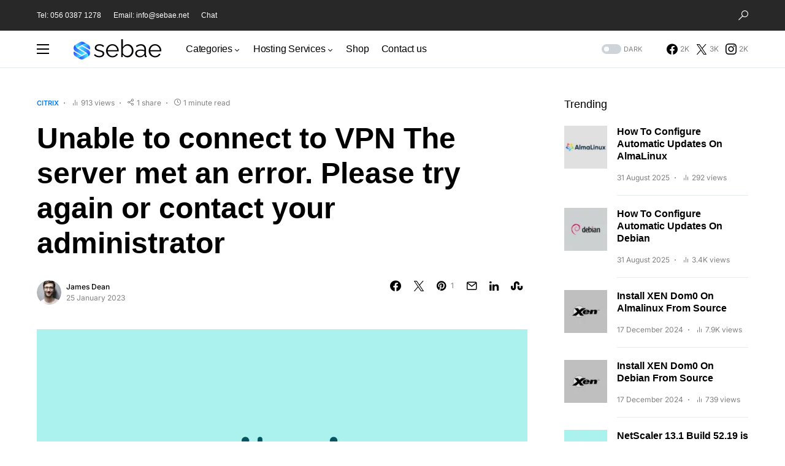

--- FILE ---
content_type: text/html; charset=UTF-8
request_url: https://www.sebae.net/blog/unable-to-connect-to-vpn-the-server-met-an-error-please-try-again-or-contact-your-administrator/
body_size: 17801
content:
<!doctype html><html lang="en-GB"><head><meta charset="UTF-8" /><meta name="viewport" content="width=device-width, initial-scale=1" /><link rel="profile" href="https://gmpg.org/xfn/11" /><meta name='robots' content='index, follow, max-image-preview:large, max-snippet:-1, max-video-preview:-1' /><link media="all" href="https://www.sebae.net/blog/wp-content/cache/autoptimize/css/autoptimize_9b3a1190d91bfbb05fb57e81a3db2700.css" rel="stylesheet"><link media="screen" href="https://www.sebae.net/blog/wp-content/cache/autoptimize/css/autoptimize_4773cc3f2db0f7eeb0d9cf763ae5f363.css" rel="stylesheet"><title>Unable to connect to VPN The server met an error. Please try again or contact your administrator | Sebae Networks</title><meta name="description" content="View Unable to connect to VPN The server met an error. Please try again or contact your administrator for free, here at Sebae. Discover more great posts on our website." /><link rel="canonical" href="https://www.sebae.net/blog/unable-to-connect-to-vpn-the-server-met-an-error-please-try-again-or-contact-your-administrator/" /><meta property="og:locale" content="en_GB" /><meta property="og:type" content="article" /><meta property="og:title" content="Unable to connect to VPN The server met an error. Please try again or contact your administrator | Sebae Networks" /><meta property="og:description" content="View Unable to connect to VPN The server met an error. Please try again or contact your administrator for free, here at Sebae. Discover more great posts on our website." /><meta property="og:url" content="https://www.sebae.net/blog/unable-to-connect-to-vpn-the-server-met-an-error-please-try-again-or-contact-your-administrator/" /><meta property="og:site_name" content="Sebae Networks" /><meta property="article:publisher" content="https://www.facebook.com/sebaenetworks" /><meta property="article:published_time" content="2023-01-25T03:00:13+00:00" /><meta property="og:image" content="https://www.sebae.net/blog/wp-content/uploads/2023/12/sebae-logo-card.jpg" /><meta property="og:image:width" content="1200" /><meta property="og:image:height" content="675" /><meta property="og:image:type" content="image/jpeg" /><meta name="author" content="James Dean" /><meta name="twitter:card" content="summary_large_image" /><meta name="twitter:creator" content="@sebaenetworks" /><meta name="twitter:site" content="@sebaenetworks" /><meta name="twitter:label1" content="Written by" /><meta name="twitter:data1" content="James Dean" /><link rel="alternate" type="application/rss+xml" title="Sebae Networks &raquo; Feed" href="https://www.sebae.net/blog/feed/" /><link rel="alternate" type="application/rss+xml" title="Sebae Networks &raquo; Comments Feed" href="https://www.sebae.net/blog/comments/feed/" /><link rel="alternate" type="application/rss+xml" title="Sebae Networks &raquo; Unable to connect to VPN The server met an error. Please try again or contact your administrator Comments Feed" href="https://www.sebae.net/blog/unable-to-connect-to-vpn-the-server-met-an-error-please-try-again-or-contact-your-administrator/feed/" /><link rel="alternate" title="oEmbed (JSON)" type="application/json+oembed" href="https://www.sebae.net/blog/wp-json/oembed/1.0/embed?url=https%3A%2F%2Fwww.sebae.net%2Fblog%2Funable-to-connect-to-vpn-the-server-met-an-error-please-try-again-or-contact-your-administrator%2F" /><link rel="alternate" title="oEmbed (XML)" type="text/xml+oembed" href="https://www.sebae.net/blog/wp-json/oembed/1.0/embed?url=https%3A%2F%2Fwww.sebae.net%2Fblog%2Funable-to-connect-to-vpn-the-server-met-an-error-please-try-again-or-contact-your-administrator%2F&#038;format=xml" /><link rel="preload" href="https://www.sebae.net/blog/wp-content/plugins/canvas/assets/fonts/canvas-icons.woff" as="font" type="font/woff" crossorigin><link rel='alternate stylesheet' id='powerkit-icons-css' href='https://www.sebae.net/blog/wp-content/plugins/powerkit/assets/fonts/powerkit-icons.woff?ver=3.0.4' as='font' type='font/wof' crossorigin /> <script async src="https://www.sebae.net/blog/wp-includes/js/jquery/jquery.min.js?ver=3.7.1" id="jquery-core-js"></script> <link rel="https://api.w.org/" href="https://www.sebae.net/blog/wp-json/" /><link rel="alternate" title="JSON" type="application/json" href="https://www.sebae.net/blog/wp-json/wp/v2/posts/3910" /><link rel="EditURI" type="application/rsd+xml" title="RSD" href="https://www.sebae.net/blog/xmlrpc.php?rsd" /><link rel="preload" href="https://www.sebae.net/blog/wp-content/plugins/absolute-reviews/fonts/absolute-reviews-icons.woff" as="font" type="font/woff" crossorigin><link rel="preload" href="https://www.sebae.net/blog/wp-content/plugins/advanced-popups/fonts/advanced-popups-icons.woff" as="font" type="font/woff" crossorigin>  <script type="application/ld+json">{"@context":"https:\/\/schema.org\/","@type":"BlogPosting","mainEntityOfPage":{"@type":"WebPage","@id":"https:\/\/www.sebae.net\/blog\/unable-to-connect-to-vpn-the-server-met-an-error-please-try-again-or-contact-your-administrator\/"},"url":"https:\/\/www.sebae.net\/blog\/unable-to-connect-to-vpn-the-server-met-an-error-please-try-again-or-contact-your-administrator\/","headline":"Unable to connect to VPN The server met an error. Please try again or contact your administrator","datePublished":"2023-01-25T03:00:13+00:00","dateModified":"2023-01-25T03:00:13+00:00","publisher":{"@type":"Organization","@id":"https:\/\/www.sebae.net\/blog\/#organization","name":"Sebae Networks","logo":{"@type":"ImageObject","url":"","width":600,"height":60}},"image":{"@type":"ImageObject","url":"https:\/\/www.sebae.net\/blog\/wp-content\/uploads\/2021\/11\/citrix-logo-header.jpg","width":2560,"height":1440},"articleSection":"Citrix","keywords":"connect, CTX226938 NewUnable, Server","description":"CTX226938 NewUnable to connect to VPN The server met an error. Please try again or contact your administratorApplicable Products :  Citrix GatewayThis article provides reference to resolve vpn connectivity issue. Read full article (Citrix.com) All content and images belong to their respected owners, this article is curated for informational purposes","author":{"@type":"Person","name":"James Dean","url":"https:\/\/www.sebae.net\/blog\/author\/jdean\/","image":{"@type":"ImageObject","url":"https:\/\/www.sebae.net\/blog\/wp-content\/uploads\/2021\/10\/avatar_user_2_1634496168-96x96.jpg","height":96,"width":96},"sameAs":["https:\/\/www.sebae.net"]}}</script> <meta name="onesignal" content="wordpress-plugin"/> <script>window.OneSignalDeferred = window.OneSignalDeferred || [];

      OneSignalDeferred.push(function(OneSignal) {
        var oneSignal_options = {};
        window._oneSignalInitOptions = oneSignal_options;

        oneSignal_options['serviceWorkerParam'] = { scope: '/blog/wp-content/plugins/onesignal-free-web-push-notifications/sdk_files/push/onesignal/' };
oneSignal_options['serviceWorkerPath'] = 'OneSignalSDKWorker.js';

        OneSignal.Notifications.setDefaultUrl("https://www.sebae.net/blog");

        oneSignal_options['wordpress'] = true;
oneSignal_options['appId'] = '94e8ea5a-ed9e-4f63-83e5-b0740ea943f7';
oneSignal_options['allowLocalhostAsSecureOrigin'] = true;
oneSignal_options['welcomeNotification'] = { };
oneSignal_options['welcomeNotification']['title'] = "Sebae Networks - Thanks for subscribing!";
oneSignal_options['welcomeNotification']['message'] = "Click to follow us on Facebook!";
oneSignal_options['welcomeNotification']['url'] = "https://www.facebook.com/sebaenetworks";
oneSignal_options['path'] = "https://www.sebae.net/blog/wp-content/plugins/onesignal-free-web-push-notifications/sdk_files/";
oneSignal_options['promptOptions'] = { };
              OneSignal.init(window._oneSignalInitOptions);
              OneSignal.Slidedown.promptPush()      });

      function documentInitOneSignal() {
        var oneSignal_elements = document.getElementsByClassName("OneSignal-prompt");

        var oneSignalLinkClickHandler = function(event) { OneSignal.Notifications.requestPermission(); event.preventDefault(); };        for(var i = 0; i < oneSignal_elements.length; i++)
          oneSignal_elements[i].addEventListener('click', oneSignalLinkClickHandler, false);
      }

      if (document.readyState === 'complete') {
           documentInitOneSignal();
      }
      else {
           window.addEventListener("load", function(event){
               documentInitOneSignal();
          });
      }</script> <link rel="amphtml" href="https://www.sebae.net/blog/unable-to-connect-to-vpn-the-server-met-an-error-please-try-again-or-contact-your-administrator/?amp=1"><link rel="icon" href="https://www.sebae.net/blog/wp-content/uploads/2023/06/cropped-sebae-logo-icon-32x32.png" sizes="32x32" /><link rel="icon" href="https://www.sebae.net/blog/wp-content/uploads/2023/06/cropped-sebae-logo-icon-192x192.png" sizes="192x192" /><link rel="apple-touch-icon" href="https://www.sebae.net/blog/wp-content/uploads/2023/06/cropped-sebae-logo-icon-180x180.png" /><meta name="msapplication-TileImage" content="https://www.sebae.net/blog/wp-content/uploads/2023/06/cropped-sebae-logo-icon-270x270.png" /> <noscript><style id="rocket-lazyload-nojs-css">.rll-youtube-player, [data-lazy-src]{display:none !important;}</style></noscript></head><body data-rsssl=1 class="wp-singular post-template-default single single-post postid-3910 single-format-standard wp-embed-responsive wp-theme-networker wp-child-theme-networker-child cs-page-layout-right cs-navbar-sticky-enabled cs-navbar-smart-enabled cs-sticky-sidebar-enabled cs-stick-to-top" data-scheme='default' data-site-scheme='default'><div class="cs-site-overlay"></div><div class="cs-offcanvas"><div class="cs-offcanvas__header" data-scheme="default"><nav class="cs-offcanvas__nav"><div class="cs-logo"> <a class="cs-header__logo cs-logo-default " href="https://www.sebae.net/blog/"> <img src="data:image/svg+xml,%3Csvg%20xmlns='http://www.w3.org/2000/svg'%20viewBox='0%200%200%200'%3E%3C/svg%3E"  alt="Sebae Networks"  data-lazy-srcset="https://www.sebae.net/blog/wp-content/uploads/2023/11/sebae-networks-logo.png 1x, https://www.sebae.net/blog/wp-content/uploads/2023/11/sebae-networks-logo@2x.png 2x" data-lazy-src="https://www.sebae.net/blog/wp-content/uploads/2023/11/sebae-networks-logo.png" ><noscript><img src="https://www.sebae.net/blog/wp-content/uploads/2023/11/sebae-networks-logo.png"  alt="Sebae Networks"  srcset="https://www.sebae.net/blog/wp-content/uploads/2023/11/sebae-networks-logo.png 1x, https://www.sebae.net/blog/wp-content/uploads/2023/11/sebae-networks-logo@2x.png 2x" ></noscript> </a> <a class="cs-header__logo cs-logo-dark " href="https://www.sebae.net/blog/"> <img src="data:image/svg+xml,%3Csvg%20xmlns='http://www.w3.org/2000/svg'%20viewBox='0%200%200%200'%3E%3C/svg%3E"  alt="Sebae Networks"  data-lazy-srcset="https://www.sebae.net/blog/wp-content/uploads/2023/11/sebae-networks-logo-light.png 1x, https://www.sebae.net/blog/wp-content/uploads/2023/11/sebae-networks-logo-light@2x.png 2x" data-lazy-src="https://www.sebae.net/blog/wp-content/uploads/2023/11/sebae-networks-logo-light.png" ><noscript><img src="https://www.sebae.net/blog/wp-content/uploads/2023/11/sebae-networks-logo-light.png"  alt="Sebae Networks"  srcset="https://www.sebae.net/blog/wp-content/uploads/2023/11/sebae-networks-logo-light.png 1x, https://www.sebae.net/blog/wp-content/uploads/2023/11/sebae-networks-logo-light@2x.png 2x" ></noscript> </a></div> <span class="cs-offcanvas__toggle" role="button"><i class="cs-icon cs-icon-x"></i></span></nav></div><aside class="cs-offcanvas__sidebar"><div class="cs-offcanvas__inner cs-offcanvas__area cs-widget-area"><div class="widget widget_nav_menu cs-d-lg-none"><div class="menu-primary-container"><ul id="menu-primary" class="menu"><li id="menu-item-341" class="menu-item menu-item-type-custom menu-item-object-custom menu-item-has-children menu-item-341"><a href="#">Categories</a><ul class="sub-menu"><li id="menu-item-3626" class="menu-item menu-item-type-taxonomy menu-item-object-category current-post-ancestor current-menu-parent current-post-parent menu-item-3626"><a href="https://www.sebae.net/blog/category/citrix/">Citrix</a></li><li id="menu-item-3627" class="menu-item menu-item-type-taxonomy menu-item-object-category menu-item-3627"><a href="https://www.sebae.net/blog/category/ecommerce/">Ecommerce</a></li><li id="menu-item-2242" class="menu-item menu-item-type-taxonomy menu-item-object-category menu-item-2242"><a href="https://www.sebae.net/blog/category/linux/">Linux</a></li><li id="menu-item-2241" class="menu-item menu-item-type-taxonomy menu-item-object-category menu-item-2241"><a href="https://www.sebae.net/blog/category/microsoft-exchange-server/">Microsoft Exchange Server</a></li><li id="menu-item-3628" class="menu-item menu-item-type-taxonomy menu-item-object-category menu-item-3628"><a href="https://www.sebae.net/blog/category/microsoft-teams/">Microsoft Teams</a></li><li id="menu-item-2243" class="menu-item menu-item-type-taxonomy menu-item-object-category menu-item-2243"><a href="https://www.sebae.net/blog/category/proxmox-virtualisation/">Proxmox Virtualisation</a></li><li id="menu-item-2244" class="menu-item menu-item-type-taxonomy menu-item-object-category menu-item-2244"><a href="https://www.sebae.net/blog/category/vmware-virtualisation/">VMware Virtualisation</a></li><li id="menu-item-3625" class="menu-item menu-item-type-taxonomy menu-item-object-category menu-item-3625"><a href="https://www.sebae.net/blog/category/xen-virtualisation/">XEN Virtualisation</a></li></ul></li><li id="menu-item-2154" class="menu-item menu-item-type-custom menu-item-object-custom menu-item-has-children menu-item-2154"><a href="#">Hosting Services</a><ul class="sub-menu"><li id="menu-item-2251" class="menu-item menu-item-type-custom menu-item-object-custom menu-item-2251"><a href="https://www.sebae.net/web-hosting">Web Hosting</a></li><li id="menu-item-2252" class="menu-item menu-item-type-custom menu-item-object-custom menu-item-2252"><a href="https://www.sebae.net/reseller-hosting">Reseller Hosting</a></li><li id="menu-item-2255" class="menu-item menu-item-type-custom menu-item-object-custom menu-item-2255"><a href="https://www.sebae.net/hosted-exchange">Hosted Exchange</a></li><li id="menu-item-2253" class="menu-item menu-item-type-custom menu-item-object-custom menu-item-2253"><a href="https://www.sebae.net/vps-hosting">VPS Hosting</a></li><li id="menu-item-2254" class="menu-item menu-item-type-custom menu-item-object-custom menu-item-2254"><a href="https://www.sebae.net/dedicated-servers">Dedicated Servers</a></li></ul></li><li id="menu-item-2247" class="menu-item menu-item-type-custom menu-item-object-custom menu-item-2247"><a href="https://www.sebae.net/shop">Shop</a></li><li id="menu-item-2015" class="menu-item menu-item-type-post_type menu-item-object-page menu-item-2015"><a href="https://www.sebae.net/blog/contact-form/">Contact us</a></li></ul></div></div><div class="widget powerkit_opt_in_subscription_widget-2 powerkit_opt_in_subscription_widget"><div class="widget-body"><div class="pk-subscribe-form-wrap pk-subscribe-form-widget" data-service="mailchimp"><div class="pk-subscribe-container "><div class="pk-subscribe-data"><h5 class="cs-section-heading cnvs-block-section-heading is-style-cnvs-block-section-heading-default halignleft  "><span class="cnvs-section-title"><span>Newsletter</span></span></h5><p class="pk-subscribe-message pk-font-heading">Get notified of updates and promotions from us</p><form method="post" class="subscription"> <input type="hidden" name="service" value="mailchimp"> <input type="hidden" name="list_id" value="ec63e86783"><div class="pk-input-group"> <input type="text" name="EMAIL" class="email form-control" placeholder="Enter your email"> <button class="pk-subscribe-submit" type="submit">Subscribe</button></div> <input type="hidden" name="_wp_http_referer" value="/blog/unable-to-connect-to-vpn-the-server-met-an-error-please-try-again-or-contact-your-administrator/" /></form><div class="pk-privacy pk-color-secondary"> <label><input name="pk-privacy" type="checkbox">By checking this box, you confirm that you have read and are agreeing to our terms of use regarding the storage of the data submitted through this form.</label></div></div></div></div></div></div></div></aside></div><div id="page" class="cs-site"><div class="cs-site-inner"><div class="cs-topbar" data-scheme="dark"><div class="cs-container"><div class="cs-header__inner"><div class="cs-header__col cs-col-left"><ul id="menu-top-nav-menu" class="cs-header__top-nav"><li id="menu-item-2443" class="menu-item menu-item-type-custom menu-item-object-custom menu-item-2443"><a href="#">Tel: 056 0387 1278</a></li><li id="menu-item-2444" class="menu-item menu-item-type-custom menu-item-object-custom menu-item-2444"><a href="mailto:info@sebae.net">Email: info@sebae.net</a></li><li id="menu-item-2445" class="menu-item menu-item-type-custom menu-item-object-custom menu-item-2445"><a href="https://tawk.to/chat/5c18f56482491369ba9e992d/default">Chat</a></li></ul></div><div class="cs-header__col cs-col-right"> <span class="cs-header__search-toggle" role="button"> <i class="cs-icon cs-icon-search"></i> </span></div></div></div></div><header class="cs-header cs-header-four" data-scheme="default"><div class="cs-container"><div class="cs-header__inner cs-header__inner-desktop"><div class="cs-header__col cs-col-left"> <span class="cs-header__offcanvas-toggle " role="button"> <span></span> </span><div class="cs-logo"> <a class="cs-header__logo cs-logo-default " href="https://www.sebae.net/blog/"> <img src="data:image/svg+xml,%3Csvg%20xmlns='http://www.w3.org/2000/svg'%20viewBox='0%200%200%200'%3E%3C/svg%3E"  alt="Sebae Networks"  data-lazy-srcset="https://www.sebae.net/blog/wp-content/uploads/2023/11/sebae-networks-logo.png 1x, https://www.sebae.net/blog/wp-content/uploads/2023/11/sebae-networks-logo@2x.png 2x" data-lazy-src="https://www.sebae.net/blog/wp-content/uploads/2023/11/sebae-networks-logo.png" ><noscript><img src="https://www.sebae.net/blog/wp-content/uploads/2023/11/sebae-networks-logo.png"  alt="Sebae Networks"  srcset="https://www.sebae.net/blog/wp-content/uploads/2023/11/sebae-networks-logo.png 1x, https://www.sebae.net/blog/wp-content/uploads/2023/11/sebae-networks-logo@2x.png 2x" ></noscript> </a> <a class="cs-header__logo cs-logo-dark " href="https://www.sebae.net/blog/"> <img src="data:image/svg+xml,%3Csvg%20xmlns='http://www.w3.org/2000/svg'%20viewBox='0%200%200%200'%3E%3C/svg%3E"  alt="Sebae Networks"  data-lazy-srcset="https://www.sebae.net/blog/wp-content/uploads/2023/11/sebae-networks-logo-light.png 1x, https://www.sebae.net/blog/wp-content/uploads/2023/11/sebae-networks-logo-light@2x.png 2x" data-lazy-src="https://www.sebae.net/blog/wp-content/uploads/2023/11/sebae-networks-logo-light.png" ><noscript><img src="https://www.sebae.net/blog/wp-content/uploads/2023/11/sebae-networks-logo-light.png"  alt="Sebae Networks"  srcset="https://www.sebae.net/blog/wp-content/uploads/2023/11/sebae-networks-logo-light.png 1x, https://www.sebae.net/blog/wp-content/uploads/2023/11/sebae-networks-logo-light@2x.png 2x" ></noscript> </a></div><nav class="cs-header__nav"><ul id="menu-primary-1" class="cs-header__nav-inner"><li class="menu-item menu-item-type-custom menu-item-object-custom menu-item-has-children menu-item-341 cs-mega-menu cs-mega-menu-terms"><a href="#"><span>Categories</span></a><div class="sub-menu" data-scheme="default"><div class="cs-mm__content"><ul class="cs-mm__categories"><li class="menu-item menu-item-type-taxonomy menu-item-object-category current-post-ancestor current-menu-parent current-post-parent menu-item-3626 cs-mega-menu-child-term cs-mega-menu-child"> <a href="https://www.sebae.net/blog/category/citrix/" data-term="37" data-numberposts="3">Citrix</a></li><li class="menu-item menu-item-type-taxonomy menu-item-object-category menu-item-3627 cs-mega-menu-child-term cs-mega-menu-child"> <a href="https://www.sebae.net/blog/category/ecommerce/" data-term="31" data-numberposts="3">Ecommerce</a></li><li class="menu-item menu-item-type-taxonomy menu-item-object-category menu-item-2242 cs-mega-menu-child-term cs-mega-menu-child"> <a href="https://www.sebae.net/blog/category/linux/" data-term="13" data-numberposts="3">Linux</a></li><li class="menu-item menu-item-type-taxonomy menu-item-object-category menu-item-2241 cs-mega-menu-child-term cs-mega-menu-child"> <a href="https://www.sebae.net/blog/category/microsoft-exchange-server/" data-term="15" data-numberposts="3">Microsoft Exchange Server</a></li><li class="menu-item menu-item-type-taxonomy menu-item-object-category menu-item-3628 cs-mega-menu-child-term cs-mega-menu-child"> <a href="https://www.sebae.net/blog/category/microsoft-teams/" data-term="178" data-numberposts="3">Microsoft Teams</a></li><li class="menu-item menu-item-type-taxonomy menu-item-object-category menu-item-2243 cs-mega-menu-child-term cs-mega-menu-child"> <a href="https://www.sebae.net/blog/category/proxmox-virtualisation/" data-term="17" data-numberposts="3">Proxmox Virtualisation</a></li><li class="menu-item menu-item-type-taxonomy menu-item-object-category menu-item-2244 cs-mega-menu-child-term cs-mega-menu-child"> <a href="https://www.sebae.net/blog/category/vmware-virtualisation/" data-term="16" data-numberposts="3">VMware Virtualisation</a></li><li class="menu-item menu-item-type-taxonomy menu-item-object-category menu-item-3625 cs-mega-menu-child-term cs-mega-menu-child"> <a href="https://www.sebae.net/blog/category/xen-virtualisation/" data-term="11" data-numberposts="3">XEN Virtualisation</a></li></ul><div class="cs-mm__posts-container cs-has-spinner"><div class="cs-mm__posts" data-term="37"><span class="cs-spinner"></span></div><div class="cs-mm__posts" data-term="31"><span class="cs-spinner"></span></div><div class="cs-mm__posts" data-term="13"><span class="cs-spinner"></span></div><div class="cs-mm__posts" data-term="15"><span class="cs-spinner"></span></div><div class="cs-mm__posts" data-term="178"><span class="cs-spinner"></span></div><div class="cs-mm__posts" data-term="17"><span class="cs-spinner"></span></div><div class="cs-mm__posts" data-term="16"><span class="cs-spinner"></span></div><div class="cs-mm__posts" data-term="11"><span class="cs-spinner"></span></div></div></div></div></li><li class="menu-item menu-item-type-custom menu-item-object-custom menu-item-has-children menu-item-2154"><a href="#"><span>Hosting Services</span></a><ul class="sub-menu" data-scheme="default"><li class="menu-item menu-item-type-custom menu-item-object-custom menu-item-2251"><a href="https://www.sebae.net/web-hosting">Web Hosting</a></li><li class="menu-item menu-item-type-custom menu-item-object-custom menu-item-2252"><a href="https://www.sebae.net/reseller-hosting">Reseller Hosting</a></li><li class="menu-item menu-item-type-custom menu-item-object-custom menu-item-2255"><a href="https://www.sebae.net/hosted-exchange">Hosted Exchange</a></li><li class="menu-item menu-item-type-custom menu-item-object-custom menu-item-2253"><a href="https://www.sebae.net/vps-hosting">VPS Hosting</a></li><li class="menu-item menu-item-type-custom menu-item-object-custom menu-item-2254"><a href="https://www.sebae.net/dedicated-servers">Dedicated Servers</a></li></ul></li><li class="menu-item menu-item-type-custom menu-item-object-custom menu-item-2247"><a href="https://www.sebae.net/shop"><span>Shop</span></a></li><li class="menu-item menu-item-type-post_type menu-item-object-page menu-item-2015"><a href="https://www.sebae.net/blog/contact-form/"><span>Contact us</span></a></li></ul></nav></div><div class="cs-header__col cs-col-right"> <span role="button" class="cs-header__scheme-toggle cs-site-scheme-toggle"> <span class="cs-header__scheme-toggle-element"></span> <span class="cs-header__scheme-toggle-label">dark</span> </span><div class="cs-navbar-social-links"><div class="pk-social-links-wrap  pk-social-links-template-nav pk-social-links-align-default pk-social-links-scheme-default pk-social-links-titles-disabled pk-social-links-counts-enabled pk-social-links-labels-disabled pk-social-links-mode-php pk-social-links-mode-rest"><div class="pk-social-links-items"><div class="pk-social-links-item pk-social-links-facebook " data-id="facebook"> <a href="https://facebook.com/sebaenetworks" class="pk-social-links-link" target="_blank" rel="nofollow noopener" aria-label="Facebook"> <i class="pk-social-links-icon pk-icon pk-icon-facebook"></i> <span class="pk-social-links-count pk-font-secondary">2K</span> </a></div><div class="pk-social-links-item pk-social-links-twitter " data-id="twitter"> <a href="https://x.com/sebaenetworks" class="pk-social-links-link" target="_blank" rel="nofollow noopener" aria-label="Twitter"> <i class="pk-social-links-icon pk-icon pk-icon-twitter"></i> <span class="pk-social-links-count pk-font-secondary">3K</span> </a></div><div class="pk-social-links-item pk-social-links-instagram " data-id="instagram"> <a href="https://www.instagram.com/sebaenetworks" class="pk-social-links-link" target="_blank" rel="nofollow noopener" aria-label="Instagram"> <i class="pk-social-links-icon pk-icon pk-icon-instagram"></i> <span class="pk-social-links-count pk-font-secondary">2K</span> </a></div></div></div></div></div></div><div class="cs-header__inner cs-header__inner-mobile"><div class="cs-header__col cs-col-left"> <span class="cs-header__offcanvas-toggle " role="button"> <span></span> </span></div><div class="cs-header__col cs-col-center"><div class="cs-logo"> <a class="cs-header__logo cs-logo-default " href="https://www.sebae.net/blog/"> <img src="data:image/svg+xml,%3Csvg%20xmlns='http://www.w3.org/2000/svg'%20viewBox='0%200%200%200'%3E%3C/svg%3E"  alt="Sebae Networks"  data-lazy-srcset="https://www.sebae.net/blog/wp-content/uploads/2023/11/sebae-networks-logo.png 1x, https://www.sebae.net/blog/wp-content/uploads/2023/11/sebae-networks-logo@2x.png 2x" data-lazy-src="https://www.sebae.net/blog/wp-content/uploads/2023/11/sebae-networks-logo.png" ><noscript><img src="https://www.sebae.net/blog/wp-content/uploads/2023/11/sebae-networks-logo.png"  alt="Sebae Networks"  srcset="https://www.sebae.net/blog/wp-content/uploads/2023/11/sebae-networks-logo.png 1x, https://www.sebae.net/blog/wp-content/uploads/2023/11/sebae-networks-logo@2x.png 2x" ></noscript> </a> <a class="cs-header__logo cs-logo-dark " href="https://www.sebae.net/blog/"> <img src="data:image/svg+xml,%3Csvg%20xmlns='http://www.w3.org/2000/svg'%20viewBox='0%200%200%200'%3E%3C/svg%3E"  alt="Sebae Networks"  data-lazy-srcset="https://www.sebae.net/blog/wp-content/uploads/2023/11/sebae-networks-logo-light.png 1x, https://www.sebae.net/blog/wp-content/uploads/2023/11/sebae-networks-logo-light@2x.png 2x" data-lazy-src="https://www.sebae.net/blog/wp-content/uploads/2023/11/sebae-networks-logo-light.png" ><noscript><img src="https://www.sebae.net/blog/wp-content/uploads/2023/11/sebae-networks-logo-light.png"  alt="Sebae Networks"  srcset="https://www.sebae.net/blog/wp-content/uploads/2023/11/sebae-networks-logo-light.png 1x, https://www.sebae.net/blog/wp-content/uploads/2023/11/sebae-networks-logo-light@2x.png 2x" ></noscript> </a></div></div><div class="cs-header__col cs-col-right"> <span role="button" class="cs-header__scheme-toggle cs-header__scheme-toggle-mobile cs-site-scheme-toggle"> <i class="cs-header__scheme-toggle-icon cs-icon cs-icon-sun"></i> <i class="cs-header__scheme-toggle-icon cs-icon cs-icon-moon"></i> </span> <span class="cs-header__search-toggle" role="button"> <i class="cs-icon cs-icon-search"></i> </span></div></div></div><div class="cs-search" data-scheme="default"><div class="cs-container"><form role="search" method="get" class="cs-search__nav-form" action="https://www.sebae.net/blog/"><div class="cs-search__group"> <button class="cs-search__submit"> <i class="cs-icon cs-icon-search"></i> </button> <input data-swpparentel=".cs-header .cs-search-live-result" required class="cs-search__input" data-swplive="true" type="search" value="" name="s" placeholder="Enter keyword"> <button class="cs-search__close"> <i class="cs-icon cs-icon-x"></i> </button></div></form><div class="cs-search__content"><div class="cs-search__posts-wrapper"><h5 class="cs-section-heading cnvs-block-section-heading is-style-cnvs-block-section-heading-default halignleft  "><span class="cnvs-section-title"><span><span class="cs-section-subheadings">Hand-Picked</span> Top-Read Stories</span></span></h5><div class="cs-search__posts"><article class="post-5361 post type-post status-publish format-standard has-post-thumbnail category-linux tag-almalinux tag-automatic-updates tag-centos cs-entry cs-video-wrap"><div class="cs-entry__outer"><div class="cs-entry__inner cs-entry__thumbnail cs-entry__overlay cs-overlay-ratio cs-ratio-square" data-scheme="inverse"><div class="cs-overlay-background cs-overlay-transparent"> <img width="110" height="110" src="data:image/svg+xml,%3Csvg%20xmlns='http://www.w3.org/2000/svg'%20viewBox='0%200%20110%20110'%3E%3C/svg%3E" class="attachment-csco-small size-csco-small wp-post-image" alt="almalinux logo header" decoding="async" data-lazy-srcset="https://www.sebae.net/blog/wp-content/uploads/2025/08/almalinux-logo-header-110x110.jpg 110w, https://www.sebae.net/blog/wp-content/uploads/2025/08/almalinux-logo-header-150x150.jpg 150w, https://www.sebae.net/blog/wp-content/uploads/2025/08/almalinux-logo-header-80x80.jpg 80w, https://www.sebae.net/blog/wp-content/uploads/2025/08/almalinux-logo-header-160x160.jpg 160w, https://www.sebae.net/blog/wp-content/uploads/2025/08/almalinux-logo-header-220x220.jpg 220w, https://www.sebae.net/blog/wp-content/uploads/2025/08/almalinux-logo-header-300x300.jpg 300w" data-lazy-sizes="(max-width: 110px) 100vw, 110px" data-lazy-src="https://www.sebae.net/blog/wp-content/uploads/2025/08/almalinux-logo-header-110x110.jpg" /><noscript><img width="110" height="110" src="https://www.sebae.net/blog/wp-content/uploads/2025/08/almalinux-logo-header-110x110.jpg" class="attachment-csco-small size-csco-small wp-post-image" alt="almalinux logo header" decoding="async" srcset="https://www.sebae.net/blog/wp-content/uploads/2025/08/almalinux-logo-header-110x110.jpg 110w, https://www.sebae.net/blog/wp-content/uploads/2025/08/almalinux-logo-header-150x150.jpg 150w, https://www.sebae.net/blog/wp-content/uploads/2025/08/almalinux-logo-header-80x80.jpg 80w, https://www.sebae.net/blog/wp-content/uploads/2025/08/almalinux-logo-header-160x160.jpg 160w, https://www.sebae.net/blog/wp-content/uploads/2025/08/almalinux-logo-header-220x220.jpg 220w, https://www.sebae.net/blog/wp-content/uploads/2025/08/almalinux-logo-header-300x300.jpg 300w" sizes="(max-width: 110px) 100vw, 110px" /></noscript></div> <a href="https://www.sebae.net/blog/how-to-configure-automatic-updates-on-almalinux/" class="cs-overlay-link"></a></div><div class="cs-entry__inner cs-entry__content"><h6 class="cs-entry__title"><a href="https://www.sebae.net/blog/how-to-configure-automatic-updates-on-almalinux/">How To Configure Automatic Updates On AlmaLinux</a></h6><div class="cs-entry__post-meta" ><div class="cs-meta-views"><span class="cs-meta-icon"><i class="cs-icon cs-icon-bar-chart"></i></span>292 views</div></div></div></div></article><article class="post-2408 post type-post status-publish format-standard has-post-thumbnail category-linux tag-automatic-updates tag-debian cs-entry cs-video-wrap"><div class="cs-entry__outer"><div class="cs-entry__inner cs-entry__thumbnail cs-entry__overlay cs-overlay-ratio cs-ratio-square" data-scheme="inverse"><div class="cs-overlay-background cs-overlay-transparent"> <img width="110" height="110" src="data:image/svg+xml,%3Csvg%20xmlns='http://www.w3.org/2000/svg'%20viewBox='0%200%20110%20110'%3E%3C/svg%3E" class="attachment-csco-small size-csco-small wp-post-image" alt="Debian Logo Header" decoding="async" data-lazy-srcset="https://www.sebae.net/blog/wp-content/uploads/2021/10/debian-logo-header.jpg-110x110.png 110w, https://www.sebae.net/blog/wp-content/uploads/2021/10/debian-logo-header.jpg-150x150.png 150w, https://www.sebae.net/blog/wp-content/uploads/2021/10/debian-logo-header.jpg-80x80.png 80w, https://www.sebae.net/blog/wp-content/uploads/2021/10/debian-logo-header.jpg-160x160.png 160w, https://www.sebae.net/blog/wp-content/uploads/2021/10/debian-logo-header.jpg-220x220.png 220w, https://www.sebae.net/blog/wp-content/uploads/2021/10/debian-logo-header.jpg-300x300.png 300w" data-lazy-sizes="(max-width: 110px) 100vw, 110px" data-lazy-src="https://www.sebae.net/blog/wp-content/uploads/2021/10/debian-logo-header.jpg-110x110.png" /><noscript><img width="110" height="110" src="https://www.sebae.net/blog/wp-content/uploads/2021/10/debian-logo-header.jpg-110x110.png" class="attachment-csco-small size-csco-small wp-post-image" alt="Debian Logo Header" decoding="async" srcset="https://www.sebae.net/blog/wp-content/uploads/2021/10/debian-logo-header.jpg-110x110.png 110w, https://www.sebae.net/blog/wp-content/uploads/2021/10/debian-logo-header.jpg-150x150.png 150w, https://www.sebae.net/blog/wp-content/uploads/2021/10/debian-logo-header.jpg-80x80.png 80w, https://www.sebae.net/blog/wp-content/uploads/2021/10/debian-logo-header.jpg-160x160.png 160w, https://www.sebae.net/blog/wp-content/uploads/2021/10/debian-logo-header.jpg-220x220.png 220w, https://www.sebae.net/blog/wp-content/uploads/2021/10/debian-logo-header.jpg-300x300.png 300w" sizes="(max-width: 110px) 100vw, 110px" /></noscript></div> <a href="https://www.sebae.net/blog/how-to-configure-automatic-updates-on-debian/" class="cs-overlay-link"></a></div><div class="cs-entry__inner cs-entry__content"><h6 class="cs-entry__title"><a href="https://www.sebae.net/blog/how-to-configure-automatic-updates-on-debian/">How To Configure Automatic Updates On Debian</a></h6><div class="cs-entry__post-meta" ><div class="cs-meta-views"><span class="cs-meta-icon"><i class="cs-icon cs-icon-bar-chart"></i></span>3.4K views</div></div></div></div></article><article class="post-3629 post type-post status-publish format-standard has-post-thumbnail category-xen-virtualisation tag-almalinux tag-centos tag-xen cs-entry cs-video-wrap"><div class="cs-entry__outer"><div class="cs-entry__inner cs-entry__thumbnail cs-entry__overlay cs-overlay-ratio cs-ratio-square" data-scheme="inverse"><div class="cs-overlay-background cs-overlay-transparent"> <img width="110" height="110" src="data:image/svg+xml,%3Csvg%20xmlns='http://www.w3.org/2000/svg'%20viewBox='0%200%20110%20110'%3E%3C/svg%3E" class="attachment-csco-small size-csco-small wp-post-image" alt="xen logo header" decoding="async" data-lazy-srcset="https://www.sebae.net/blog/wp-content/uploads/2022/11/xen-logo-header-110x110.jpg 110w, https://www.sebae.net/blog/wp-content/uploads/2022/11/xen-logo-header-150x150.jpg 150w, https://www.sebae.net/blog/wp-content/uploads/2022/11/xen-logo-header-80x80.jpg 80w, https://www.sebae.net/blog/wp-content/uploads/2022/11/xen-logo-header-160x160.jpg 160w, https://www.sebae.net/blog/wp-content/uploads/2022/11/xen-logo-header-220x220.jpg 220w, https://www.sebae.net/blog/wp-content/uploads/2022/11/xen-logo-header-300x300.jpg 300w" data-lazy-sizes="(max-width: 110px) 100vw, 110px" data-lazy-src="https://www.sebae.net/blog/wp-content/uploads/2022/11/xen-logo-header-110x110.jpg" /><noscript><img width="110" height="110" src="https://www.sebae.net/blog/wp-content/uploads/2022/11/xen-logo-header-110x110.jpg" class="attachment-csco-small size-csco-small wp-post-image" alt="xen logo header" decoding="async" srcset="https://www.sebae.net/blog/wp-content/uploads/2022/11/xen-logo-header-110x110.jpg 110w, https://www.sebae.net/blog/wp-content/uploads/2022/11/xen-logo-header-150x150.jpg 150w, https://www.sebae.net/blog/wp-content/uploads/2022/11/xen-logo-header-80x80.jpg 80w, https://www.sebae.net/blog/wp-content/uploads/2022/11/xen-logo-header-160x160.jpg 160w, https://www.sebae.net/blog/wp-content/uploads/2022/11/xen-logo-header-220x220.jpg 220w, https://www.sebae.net/blog/wp-content/uploads/2022/11/xen-logo-header-300x300.jpg 300w" sizes="(max-width: 110px) 100vw, 110px" /></noscript></div> <a href="https://www.sebae.net/blog/install-xen-dom0-on-almalinux-from-source/" class="cs-overlay-link"></a></div><div class="cs-entry__inner cs-entry__content"><h6 class="cs-entry__title"><a href="https://www.sebae.net/blog/install-xen-dom0-on-almalinux-from-source/">Install XEN Dom0 On Almalinux From Source</a></h6><div class="cs-entry__post-meta" ><div class="cs-meta-views"><span class="cs-meta-icon"><i class="cs-icon cs-icon-bar-chart"></i></span>7.9K views</div></div></div></div></article></div></div><div class="cs-search__tags-wrapper"><h5 class="cs-section-heading cnvs-block-section-heading is-style-cnvs-block-section-heading-default halignleft  "><span class="cnvs-section-title"><span><span class="cs-section-subheadings">Trending</span> Tags</span></span></h5><div class="cs-search__tags"><ul><li> <a href="https://www.sebae.net/blog/tag/%e7%b1%b3%e5%9b%bd%e6%99%82%e9%96%93/" rel="tag"> 米国時間 </a></li><li> <a href="https://www.sebae.net/blog/tag/%e6%9c%ac%e3%83%96%e3%83%ad%e3%82%b0%e3%81%af%e3%80%81guidance/" rel="tag"> 本ブログは、Guidance </a></li><li> <a href="https://www.sebae.net/blog/tag/%e6%9c%ac%e3%83%96%e3%83%ad%e3%82%b0%e3%81%af%e3%80%81best/" rel="tag"> 本ブログは、Best </a></li><li> <a href="https://www.sebae.net/blog/tag/%e3%81%8b%e3%82%89/" rel="tag"> から </a></li><li> <a href="https://www.sebae.net/blog/tag/zone/" rel="tag"> Zone </a></li><li> <a href="https://www.sebae.net/blog/tag/zero/" rel="tag"> zero </a></li><li> <a href="https://www.sebae.net/blog/tag/zabbix/" rel="tag"> zabbix </a></li><li> <a href="https://www.sebae.net/blog/tag/your/" rel="tag"> Your </a></li><li> <a href="https://www.sebae.net/blog/tag/young/" rel="tag"> young </a></li><li> <a href="https://www.sebae.net/blog/tag/youve/" rel="tag"> you’ve </a></li></ul></div></div><div class="cs-search-live-result"></div></div></div></div></header><main id="main" class="cs-site-primary"><div class="cs-site-content cs-sidebar-enabled cs-sidebar-right cs-metabar-enabled section-heading-default-style-1"><div class="cs-container"><div id="content" class="cs-main-content"><div id="primary" class="cs-content-area"><div class="cs-entry__header cs-entry__header-standard cs-video-wrap"><div class="cs-entry__header-inner"><div class="cs-entry__header-info"><div class="cs-entry__post-meta" ><div class="cs-meta-category"><ul class="post-categories"><li><a href="https://www.sebae.net/blog/category/citrix/" rel="category tag">Citrix</a></li></ul></div><div class="cs-meta-views"><span class="cs-meta-icon"><i class="cs-icon cs-icon-bar-chart"></i></span>913 views</div><div class="cs-meta-shares"><div class="cs-meta-share-total"><div class="cs-meta-icon"><i class="cs-icon cs-icon-share"></i></div><div class="cs-total-number"> 1 share</div></div><div class="cs-meta-share-links" data-scheme="default"><div class="pk-share-buttons-wrap pk-share-buttons-layout-simple pk-share-buttons-scheme-simple-light pk-share-buttons-has-counts pk-share-buttons-post-meta pk-share-buttons-mode-cached" data-post-id="3910" data-share-url="https://www.sebae.net/blog/unable-to-connect-to-vpn-the-server-met-an-error-please-try-again-or-contact-your-administrator/" ><div class="pk-share-buttons-items"><div class="pk-share-buttons-item pk-share-buttons-facebook pk-share-buttons-no-count" data-id="facebook"> <a href="https://www.facebook.com/sharer.php?u=https://www.sebae.net/blog/unable-to-connect-to-vpn-the-server-met-an-error-please-try-again-or-contact-your-administrator/" class="pk-share-buttons-link" target="_blank"> <i class="pk-share-buttons-icon pk-icon pk-icon-facebook"></i> <span class="pk-share-buttons-count pk-font-secondary">0</span> </a></div><div class="pk-share-buttons-item pk-share-buttons-twitter pk-share-buttons-no-count" data-id="twitter"> <a href="https://x.com/share?&text=Unable%20to%20connect%20to%20VPN%20The%20server%20met%20an%20error.%20Please%20try%20again%20or%20contact%20your%20administrator&via=sebaenetworks&url=https://www.sebae.net/blog/unable-to-connect-to-vpn-the-server-met-an-error-please-try-again-or-contact-your-administrator/" class="pk-share-buttons-link" target="_blank"> <i class="pk-share-buttons-icon pk-icon pk-icon-twitter"></i> <span class="pk-share-buttons-count pk-font-secondary">0</span> </a></div><div class="pk-share-buttons-item pk-share-buttons-pinterest pk-share-buttons-item-count" data-id="pinterest"> <a href="https://pinterest.com/pin/create/bookmarklet/?url=https://www.sebae.net/blog/unable-to-connect-to-vpn-the-server-met-an-error-please-try-again-or-contact-your-administrator/&media=https://www.sebae.net/blog/wp-content/uploads/2021/11/citrix-logo-header-1024x576.jpg" class="pk-share-buttons-link" target="_blank"> <i class="pk-share-buttons-icon pk-icon pk-icon-pinterest"></i> <span class="pk-share-buttons-count pk-font-secondary">1</span> </a></div><div class="pk-share-buttons-item pk-share-buttons-mail pk-share-buttons-no-count" data-id="mail"> <a href="mailto:?subject=Unable%20to%20connect%20to%20VPN%20The%20server%20met%20an%20error.%20Please%20try%20again%20or%20contact%20your%20administrator&body=Unable%20to%20connect%20to%20VPN%20The%20server%20met%20an%20error.%20Please%20try%20again%20or%20contact%20your%20administrator%20https://www.sebae.net/blog/unable-to-connect-to-vpn-the-server-met-an-error-please-try-again-or-contact-your-administrator/" class="pk-share-buttons-link" target="_blank"> <i class="pk-share-buttons-icon pk-icon pk-icon-mail"></i> <span class="pk-share-buttons-count pk-font-secondary">0</span> </a></div><div class="pk-share-buttons-item pk-share-buttons-linkedin pk-share-buttons-no-count" data-id="linkedin"> <a href="https://www.linkedin.com/shareArticle?mini=true&url=https://www.sebae.net/blog/unable-to-connect-to-vpn-the-server-met-an-error-please-try-again-or-contact-your-administrator/" class="pk-share-buttons-link" target="_blank"> <i class="pk-share-buttons-icon pk-icon pk-icon-linkedin"></i> <span class="pk-share-buttons-count pk-font-secondary">0</span> </a></div><div class="pk-share-buttons-item pk-share-buttons-stumbleupon pk-share-buttons-no-count" data-id="stumbleupon"> <a href="http://www.stumbleupon.com/submit?url=https://www.sebae.net/blog/unable-to-connect-to-vpn-the-server-met-an-error-please-try-again-or-contact-your-administrator/" class="pk-share-buttons-link" target="_blank"> <i class="pk-share-buttons-icon pk-icon pk-icon-stumbleupon"></i> <span class="pk-share-buttons-count pk-font-secondary">0</span> </a></div><div class="pk-share-buttons-item pk-share-buttons-whatsapp pk-share-buttons-no-count" data-id="whatsapp"> <a href="whatsapp://send?text=https://www.sebae.net/blog/unable-to-connect-to-vpn-the-server-met-an-error-please-try-again-or-contact-your-administrator/" class="pk-share-buttons-link" target="_blank"> <i class="pk-share-buttons-icon pk-icon pk-icon-whatsapp"></i> <span class="pk-share-buttons-count pk-font-secondary">0</span> </a></div><div class="pk-share-buttons-item pk-share-buttons-fb-messenger pk-share-buttons-no-count" data-id="fb-messenger"> <a href="fb-messenger://share/?link=https://www.sebae.net/blog/unable-to-connect-to-vpn-the-server-met-an-error-please-try-again-or-contact-your-administrator/" class="pk-share-buttons-link" target="_blank"> <i class="pk-share-buttons-icon pk-icon pk-icon-fb-messenger"></i> <span class="pk-share-buttons-count pk-font-secondary">0</span> </a></div></div></div></div></div><div class="cs-meta-reading-time"><span class="cs-meta-icon"><i class="cs-icon cs-icon-clock"></i></span>1 minute read</div></div><h1 class="cs-entry__title"><span>Unable to connect to VPN The server met an error. Please try again or contact your administrator</span></h1><div class="cs-entry__details cs-entry__header-details"><div class="cs-entry__details-data"> <a class="cs-author-avatar" href="https://www.sebae.net/blog/author/jdean/"><img alt='' src="data:image/svg+xml,%3Csvg%20xmlns='http://www.w3.org/2000/svg'%20viewBox='0%200%2040%2040'%3E%3C/svg%3E" data-lazy-srcset='https://www.sebae.net/blog/wp-content/uploads/2021/10/avatar_user_2_1634496168-80x80.jpg 2x' class='avatar avatar-40 photo' height='40' width='40' decoding='async' data-lazy-src="https://www.sebae.net/blog/wp-content/uploads/2021/10/avatar_user_2_1634496168-40x40.jpg"/><noscript><img alt='' src='https://www.sebae.net/blog/wp-content/uploads/2021/10/avatar_user_2_1634496168-40x40.jpg' srcset='https://www.sebae.net/blog/wp-content/uploads/2021/10/avatar_user_2_1634496168-80x80.jpg 2x' class='avatar avatar-40 photo' height='40' width='40' decoding='async'/></noscript></a><div class="cs-entry__details-meta"><div class="cs-entry__author-meta"><a href="https://www.sebae.net/blog/author/jdean/">James Dean</a></div><div class="cs-entry__post-meta" ><div class="cs-meta-date">25 January 2023</div></div></div></div><div class="cs-entry__share-buttons"><div class="pk-share-buttons-wrap pk-share-buttons-layout-simple pk-share-buttons-scheme-simple-light pk-share-buttons-has-counts pk-share-buttons-post-header pk-share-buttons-mode-php pk-share-buttons-mode-rest" data-post-id="3910" data-share-url="https://www.sebae.net/blog/unable-to-connect-to-vpn-the-server-met-an-error-please-try-again-or-contact-your-administrator/" ><div class="pk-share-buttons-items"><div class="pk-share-buttons-item pk-share-buttons-facebook pk-share-buttons-no-count" data-id="facebook"> <a href="https://www.facebook.com/sharer.php?u=https://www.sebae.net/blog/unable-to-connect-to-vpn-the-server-met-an-error-please-try-again-or-contact-your-administrator/" class="pk-share-buttons-link" target="_blank"> <i class="pk-share-buttons-icon pk-icon pk-icon-facebook"></i> <span class="pk-share-buttons-count pk-font-secondary">0</span> </a></div><div class="pk-share-buttons-item pk-share-buttons-twitter pk-share-buttons-no-count" data-id="twitter"> <a href="https://x.com/share?&text=Unable%20to%20connect%20to%20VPN%20The%20server%20met%20an%20error.%20Please%20try%20again%20or%20contact%20your%20administrator&via=sebaenetworks&url=https://www.sebae.net/blog/unable-to-connect-to-vpn-the-server-met-an-error-please-try-again-or-contact-your-administrator/" class="pk-share-buttons-link" target="_blank"> <i class="pk-share-buttons-icon pk-icon pk-icon-twitter"></i> <span class="pk-share-buttons-count pk-font-secondary">0</span> </a></div><div class="pk-share-buttons-item pk-share-buttons-pinterest pk-share-buttons-item-count" data-id="pinterest"> <a href="https://pinterest.com/pin/create/bookmarklet/?url=https://www.sebae.net/blog/unable-to-connect-to-vpn-the-server-met-an-error-please-try-again-or-contact-your-administrator/&media=https://www.sebae.net/blog/wp-content/uploads/2021/11/citrix-logo-header-1024x576.jpg" class="pk-share-buttons-link" target="_blank"> <i class="pk-share-buttons-icon pk-icon pk-icon-pinterest"></i> <span class="pk-share-buttons-count pk-font-secondary">1</span> </a></div><div class="pk-share-buttons-item pk-share-buttons-mail pk-share-buttons-no-count" data-id="mail"> <a href="mailto:?subject=Unable%20to%20connect%20to%20VPN%20The%20server%20met%20an%20error.%20Please%20try%20again%20or%20contact%20your%20administrator&body=Unable%20to%20connect%20to%20VPN%20The%20server%20met%20an%20error.%20Please%20try%20again%20or%20contact%20your%20administrator%20https://www.sebae.net/blog/unable-to-connect-to-vpn-the-server-met-an-error-please-try-again-or-contact-your-administrator/" class="pk-share-buttons-link" target="_blank"> <i class="pk-share-buttons-icon pk-icon pk-icon-mail"></i> <span class="pk-share-buttons-count pk-font-secondary">0</span> </a></div><div class="pk-share-buttons-item pk-share-buttons-linkedin pk-share-buttons-no-count" data-id="linkedin"> <a href="https://www.linkedin.com/shareArticle?mini=true&url=https://www.sebae.net/blog/unable-to-connect-to-vpn-the-server-met-an-error-please-try-again-or-contact-your-administrator/" class="pk-share-buttons-link" target="_blank"> <i class="pk-share-buttons-icon pk-icon pk-icon-linkedin"></i> <span class="pk-share-buttons-count pk-font-secondary">0</span> </a></div><div class="pk-share-buttons-item pk-share-buttons-stumbleupon pk-share-buttons-no-count" data-id="stumbleupon"> <a href="http://www.stumbleupon.com/submit?url=https://www.sebae.net/blog/unable-to-connect-to-vpn-the-server-met-an-error-please-try-again-or-contact-your-administrator/" class="pk-share-buttons-link" target="_blank"> <i class="pk-share-buttons-icon pk-icon pk-icon-stumbleupon"></i> <span class="pk-share-buttons-count pk-font-secondary">0</span> </a></div><div class="pk-share-buttons-item pk-share-buttons-whatsapp pk-share-buttons-no-count" data-id="whatsapp"> <a href="whatsapp://send?text=https://www.sebae.net/blog/unable-to-connect-to-vpn-the-server-met-an-error-please-try-again-or-contact-your-administrator/" class="pk-share-buttons-link" target="_blank"> <i class="pk-share-buttons-icon pk-icon pk-icon-whatsapp"></i> <span class="pk-share-buttons-count pk-font-secondary">0</span> </a></div><div class="pk-share-buttons-item pk-share-buttons-fb-messenger pk-share-buttons-no-count" data-id="fb-messenger"> <a href="fb-messenger://share/?link=https://www.sebae.net/blog/unable-to-connect-to-vpn-the-server-met-an-error-please-try-again-or-contact-your-administrator/" class="pk-share-buttons-link" target="_blank"> <i class="pk-share-buttons-icon pk-icon pk-icon-fb-messenger"></i> <span class="pk-share-buttons-count pk-font-secondary">0</span> </a></div></div></div></div></div></div><figure class="cs-entry__post-media post-media"> <img width="800" height="450" src="data:image/svg+xml,%3Csvg%20xmlns='http://www.w3.org/2000/svg'%20viewBox='0%200%20800%20450'%3E%3C/svg%3E" class="attachment-csco-medium-uncropped size-csco-medium-uncropped wp-post-image" alt="citrix logo header" decoding="async" fetchpriority="high" data-lazy-srcset="https://www.sebae.net/blog/wp-content/uploads/2021/11/citrix-logo-header-800x450.jpg 800w, https://www.sebae.net/blog/wp-content/uploads/2021/11/citrix-logo-header-300x169.jpg 300w, https://www.sebae.net/blog/wp-content/uploads/2021/11/citrix-logo-header-1024x576.jpg 1024w, https://www.sebae.net/blog/wp-content/uploads/2021/11/citrix-logo-header-768x432.jpg 768w, https://www.sebae.net/blog/wp-content/uploads/2021/11/citrix-logo-header-1536x864.jpg 1536w, https://www.sebae.net/blog/wp-content/uploads/2021/11/citrix-logo-header-2048x1152.jpg 2048w, https://www.sebae.net/blog/wp-content/uploads/2021/11/citrix-logo-header-380x214.jpg 380w, https://www.sebae.net/blog/wp-content/uploads/2021/11/citrix-logo-header-550x309.jpg 550w, https://www.sebae.net/blog/wp-content/uploads/2021/11/citrix-logo-header-1160x653.jpg 1160w, https://www.sebae.net/blog/wp-content/uploads/2021/11/citrix-logo-header-760x428.jpg 760w, https://www.sebae.net/blog/wp-content/uploads/2021/11/citrix-logo-header-1100x619.jpg 1100w, https://www.sebae.net/blog/wp-content/uploads/2021/11/citrix-logo-header-1600x900.jpg 1600w, https://www.sebae.net/blog/wp-content/uploads/2021/11/citrix-logo-header-2320x1305.jpg 2320w, https://www.sebae.net/blog/wp-content/uploads/2021/11/citrix-logo-header-600x338.jpg 600w, https://www.sebae.net/blog/wp-content/uploads/2021/11/citrix-logo-header.jpg 2560w" data-lazy-sizes="(max-width: 800px) 100vw, 800px" data-lazy-src="https://www.sebae.net/blog/wp-content/uploads/2021/11/citrix-logo-header-800x450.jpg" /><noscript><img width="800" height="450" src="https://www.sebae.net/blog/wp-content/uploads/2021/11/citrix-logo-header-800x450.jpg" class="attachment-csco-medium-uncropped size-csco-medium-uncropped wp-post-image" alt="citrix logo header" decoding="async" fetchpriority="high" srcset="https://www.sebae.net/blog/wp-content/uploads/2021/11/citrix-logo-header-800x450.jpg 800w, https://www.sebae.net/blog/wp-content/uploads/2021/11/citrix-logo-header-300x169.jpg 300w, https://www.sebae.net/blog/wp-content/uploads/2021/11/citrix-logo-header-1024x576.jpg 1024w, https://www.sebae.net/blog/wp-content/uploads/2021/11/citrix-logo-header-768x432.jpg 768w, https://www.sebae.net/blog/wp-content/uploads/2021/11/citrix-logo-header-1536x864.jpg 1536w, https://www.sebae.net/blog/wp-content/uploads/2021/11/citrix-logo-header-2048x1152.jpg 2048w, https://www.sebae.net/blog/wp-content/uploads/2021/11/citrix-logo-header-380x214.jpg 380w, https://www.sebae.net/blog/wp-content/uploads/2021/11/citrix-logo-header-550x309.jpg 550w, https://www.sebae.net/blog/wp-content/uploads/2021/11/citrix-logo-header-1160x653.jpg 1160w, https://www.sebae.net/blog/wp-content/uploads/2021/11/citrix-logo-header-760x428.jpg 760w, https://www.sebae.net/blog/wp-content/uploads/2021/11/citrix-logo-header-1100x619.jpg 1100w, https://www.sebae.net/blog/wp-content/uploads/2021/11/citrix-logo-header-1600x900.jpg 1600w, https://www.sebae.net/blog/wp-content/uploads/2021/11/citrix-logo-header-2320x1305.jpg 2320w, https://www.sebae.net/blog/wp-content/uploads/2021/11/citrix-logo-header-600x338.jpg 600w, https://www.sebae.net/blog/wp-content/uploads/2021/11/citrix-logo-header.jpg 2560w" sizes="(max-width: 800px) 100vw, 800px" /></noscript></figure></div></div><div class="cs-entry__wrap"><div class="cs-entry__container"><div class="cs-entry__metabar"><div class="cs-entry__metabar-inner"><div class="pk-share-buttons-wrap pk-share-buttons-layout-simple pk-share-buttons-scheme-simple-light pk-share-buttons-has-counts pk-share-buttons-has-total-counts pk-share-buttons-metabar-post pk-share-buttons-mode-php pk-share-buttons-mode-rest" data-post-id="3910" data-share-url="https://www.sebae.net/blog/unable-to-connect-to-vpn-the-server-met-an-error-please-try-again-or-contact-your-administrator/" ><div class="pk-share-buttons-total"><div class="pk-share-buttons-title pk-font-primary">Total</div><div class="pk-share-buttons-count pk-font-heading">1</div><div class="pk-share-buttons-label pk-font-secondary">Shares</div></div><div class="pk-share-buttons-items"><div class="pk-share-buttons-item pk-share-buttons-facebook pk-share-buttons-no-count" data-id="facebook"> <a href="https://www.facebook.com/sharer.php?u=https://www.sebae.net/blog/unable-to-connect-to-vpn-the-server-met-an-error-please-try-again-or-contact-your-administrator/" class="pk-share-buttons-link" target="_blank"> <i class="pk-share-buttons-icon pk-icon pk-icon-facebook"></i> <span class="pk-share-buttons-count pk-font-secondary">0</span> </a></div><div class="pk-share-buttons-item pk-share-buttons-twitter pk-share-buttons-no-count" data-id="twitter"> <a href="https://x.com/share?&text=Unable%20to%20connect%20to%20VPN%20The%20server%20met%20an%20error.%20Please%20try%20again%20or%20contact%20your%20administrator&via=sebaenetworks&url=https://www.sebae.net/blog/unable-to-connect-to-vpn-the-server-met-an-error-please-try-again-or-contact-your-administrator/" class="pk-share-buttons-link" target="_blank"> <i class="pk-share-buttons-icon pk-icon pk-icon-twitter"></i> <span class="pk-share-buttons-count pk-font-secondary">0</span> </a></div><div class="pk-share-buttons-item pk-share-buttons-pinterest pk-share-buttons-item-count" data-id="pinterest"> <a href="https://pinterest.com/pin/create/bookmarklet/?url=https://www.sebae.net/blog/unable-to-connect-to-vpn-the-server-met-an-error-please-try-again-or-contact-your-administrator/&media=https://www.sebae.net/blog/wp-content/uploads/2021/11/citrix-logo-header-1024x576.jpg" class="pk-share-buttons-link" target="_blank"> <i class="pk-share-buttons-icon pk-icon pk-icon-pinterest"></i> <span class="pk-share-buttons-count pk-font-secondary">1</span> </a></div><div class="pk-share-buttons-item pk-share-buttons-mail pk-share-buttons-no-count" data-id="mail"> <a href="mailto:?subject=Unable%20to%20connect%20to%20VPN%20The%20server%20met%20an%20error.%20Please%20try%20again%20or%20contact%20your%20administrator&body=Unable%20to%20connect%20to%20VPN%20The%20server%20met%20an%20error.%20Please%20try%20again%20or%20contact%20your%20administrator%20https://www.sebae.net/blog/unable-to-connect-to-vpn-the-server-met-an-error-please-try-again-or-contact-your-administrator/" class="pk-share-buttons-link" target="_blank"> <i class="pk-share-buttons-icon pk-icon pk-icon-mail"></i> <span class="pk-share-buttons-count pk-font-secondary">0</span> </a></div><div class="pk-share-buttons-item pk-share-buttons-linkedin pk-share-buttons-no-count" data-id="linkedin"> <a href="https://www.linkedin.com/shareArticle?mini=true&url=https://www.sebae.net/blog/unable-to-connect-to-vpn-the-server-met-an-error-please-try-again-or-contact-your-administrator/" class="pk-share-buttons-link" target="_blank"> <i class="pk-share-buttons-icon pk-icon pk-icon-linkedin"></i> <span class="pk-share-buttons-count pk-font-secondary">0</span> </a></div><div class="pk-share-buttons-item pk-share-buttons-stumbleupon pk-share-buttons-no-count" data-id="stumbleupon"> <a href="http://www.stumbleupon.com/submit?url=https://www.sebae.net/blog/unable-to-connect-to-vpn-the-server-met-an-error-please-try-again-or-contact-your-administrator/" class="pk-share-buttons-link" target="_blank"> <i class="pk-share-buttons-icon pk-icon pk-icon-stumbleupon"></i> <span class="pk-share-buttons-count pk-font-secondary">0</span> </a></div><div class="pk-share-buttons-item pk-share-buttons-whatsapp pk-share-buttons-no-count" data-id="whatsapp"> <a href="whatsapp://send?text=https://www.sebae.net/blog/unable-to-connect-to-vpn-the-server-met-an-error-please-try-again-or-contact-your-administrator/" class="pk-share-buttons-link" target="_blank"> <i class="pk-share-buttons-icon pk-icon pk-icon-whatsapp"></i> <span class="pk-share-buttons-count pk-font-secondary">0</span> </a></div><div class="pk-share-buttons-item pk-share-buttons-fb-messenger pk-share-buttons-no-count" data-id="fb-messenger"> <a href="fb-messenger://share/?link=https://www.sebae.net/blog/unable-to-connect-to-vpn-the-server-met-an-error-please-try-again-or-contact-your-administrator/" class="pk-share-buttons-link" target="_blank"> <i class="pk-share-buttons-icon pk-icon pk-icon-fb-messenger"></i> <span class="pk-share-buttons-count pk-font-secondary">0</span> </a></div></div></div></div></div><div class="cs-entry__content-wrap"><div class="entry-content"><div><p><span><b>CTX226938</b></span> <span style="padding:10px 10px; background-color:#52DF9D; color:#447f74;">New</span></p><p>Unable to connect to VPN The server met an error. Please try again or contact your administrator</p><p><span><i>Applicable Products : </i></span> <span>Citrix Gateway</span></p><p>This article provides reference to resolve vpn connectivity issue.</p></div><p><a href="https://support.citrix.com/article/CTX226938/unable-to-connect-to-vpn-with-error-the-server-met-an-error-please-try-again-or-contact-your-administratornbsp">Read full article (Citrix.com)</a></p><p>All content and images belong to their respected owners, this article is curated for informational purposes only.</p></div><div class="cs-entry__tags"><ul><li><a href="https://www.sebae.net/blog/tag/connect/" rel="tag">connect</a></li><li><a href="https://www.sebae.net/blog/tag/ctx226938-newunable/" rel="tag">CTX226938 NewUnable</a></li><li><a href="https://www.sebae.net/blog/tag/server/" rel="tag">Server</a></li></ul></div><div class="cs-entry__after-share-buttons"><div class="pk-share-buttons-wrap pk-share-buttons-layout-simple pk-share-buttons-scheme-simple-light pk-share-buttons-has-counts pk-share-buttons-has-total-counts pk-share-buttons-after-post pk-share-buttons-mode-php pk-share-buttons-mode-rest" data-post-id="3910" data-share-url="https://www.sebae.net/blog/unable-to-connect-to-vpn-the-server-met-an-error-please-try-again-or-contact-your-administrator/" ><div class="pk-share-buttons-total"><div class="pk-share-buttons-title pk-font-primary">Total</div><div class="pk-share-buttons-count pk-font-heading">1</div><div class="pk-share-buttons-label pk-font-secondary">Shares</div></div><div class="pk-share-buttons-items"><div class="pk-share-buttons-item pk-share-buttons-facebook pk-share-buttons-no-count" data-id="facebook"> <a href="https://www.facebook.com/sharer.php?u=https://www.sebae.net/blog/unable-to-connect-to-vpn-the-server-met-an-error-please-try-again-or-contact-your-administrator/" class="pk-share-buttons-link" target="_blank"> <i class="pk-share-buttons-icon pk-icon pk-icon-facebook"></i> <span class="pk-share-buttons-label pk-font-primary">Share</span> <span class="pk-share-buttons-count pk-font-secondary">0</span> </a></div><div class="pk-share-buttons-item pk-share-buttons-twitter pk-share-buttons-no-count" data-id="twitter"> <a href="https://x.com/share?&text=Unable%20to%20connect%20to%20VPN%20The%20server%20met%20an%20error.%20Please%20try%20again%20or%20contact%20your%20administrator&via=sebaenetworks&url=https://www.sebae.net/blog/unable-to-connect-to-vpn-the-server-met-an-error-please-try-again-or-contact-your-administrator/" class="pk-share-buttons-link" target="_blank"> <i class="pk-share-buttons-icon pk-icon pk-icon-twitter"></i> <span class="pk-share-buttons-label pk-font-primary">Tweet</span> <span class="pk-share-buttons-count pk-font-secondary">0</span> </a></div><div class="pk-share-buttons-item pk-share-buttons-pinterest pk-share-buttons-item-count" data-id="pinterest"> <a href="https://pinterest.com/pin/create/bookmarklet/?url=https://www.sebae.net/blog/unable-to-connect-to-vpn-the-server-met-an-error-please-try-again-or-contact-your-administrator/&media=https://www.sebae.net/blog/wp-content/uploads/2021/11/citrix-logo-header-1024x576.jpg" class="pk-share-buttons-link" target="_blank"> <i class="pk-share-buttons-icon pk-icon pk-icon-pinterest"></i> <span class="pk-share-buttons-label pk-font-primary">Pin it</span> <span class="pk-share-buttons-count pk-font-secondary">1</span> </a></div><div class="pk-share-buttons-item pk-share-buttons-mail pk-share-buttons-no-count" data-id="mail"> <a href="mailto:?subject=Unable%20to%20connect%20to%20VPN%20The%20server%20met%20an%20error.%20Please%20try%20again%20or%20contact%20your%20administrator&body=Unable%20to%20connect%20to%20VPN%20The%20server%20met%20an%20error.%20Please%20try%20again%20or%20contact%20your%20administrator%20https://www.sebae.net/blog/unable-to-connect-to-vpn-the-server-met-an-error-please-try-again-or-contact-your-administrator/" class="pk-share-buttons-link" target="_blank"> <i class="pk-share-buttons-icon pk-icon pk-icon-mail"></i> <span class="pk-share-buttons-label pk-font-primary">Share</span> <span class="pk-share-buttons-count pk-font-secondary">0</span> </a></div><div class="pk-share-buttons-item pk-share-buttons-linkedin pk-share-buttons-no-count" data-id="linkedin"> <a href="https://www.linkedin.com/shareArticle?mini=true&url=https://www.sebae.net/blog/unable-to-connect-to-vpn-the-server-met-an-error-please-try-again-or-contact-your-administrator/" class="pk-share-buttons-link" target="_blank"> <i class="pk-share-buttons-icon pk-icon pk-icon-linkedin"></i> <span class="pk-share-buttons-label pk-font-primary">Share</span> <span class="pk-share-buttons-count pk-font-secondary">0</span> </a></div><div class="pk-share-buttons-item pk-share-buttons-stumbleupon pk-share-buttons-no-count" data-id="stumbleupon"> <a href="http://www.stumbleupon.com/submit?url=https://www.sebae.net/blog/unable-to-connect-to-vpn-the-server-met-an-error-please-try-again-or-contact-your-administrator/" class="pk-share-buttons-link" target="_blank"> <i class="pk-share-buttons-icon pk-icon pk-icon-stumbleupon"></i> <span class="pk-share-buttons-label pk-font-primary">Share</span> <span class="pk-share-buttons-count pk-font-secondary">0</span> </a></div><div class="pk-share-buttons-item pk-share-buttons-whatsapp pk-share-buttons-no-count" data-id="whatsapp"> <a href="whatsapp://send?text=https://www.sebae.net/blog/unable-to-connect-to-vpn-the-server-met-an-error-please-try-again-or-contact-your-administrator/" class="pk-share-buttons-link" target="_blank"> <i class="pk-share-buttons-icon pk-icon pk-icon-whatsapp"></i> <span class="pk-share-buttons-label pk-font-primary">Share</span> <span class="pk-share-buttons-count pk-font-secondary">0</span> </a></div><div class="pk-share-buttons-item pk-share-buttons-fb-messenger pk-share-buttons-no-count" data-id="fb-messenger"> <a href="fb-messenger://share/?link=https://www.sebae.net/blog/unable-to-connect-to-vpn-the-server-met-an-error-please-try-again-or-contact-your-administrator/" class="pk-share-buttons-link" target="_blank"> <i class="pk-share-buttons-icon pk-icon pk-icon-fb-messenger"></i> <span class="pk-share-buttons-label pk-font-primary">Share</span> <span class="pk-share-buttons-count pk-font-secondary">0</span> </a></div></div></div></div><div class="cs-entry__comments cs-entry-comments-simple" id="comments"><div id="respond" class="comment-respond"><h5 class="cs-section-heading cnvs-block-section-heading is-style-cnvs-block-section-heading-default halignleft  "><span class="cnvs-section-title"><span>Leave a Reply <small><a rel="nofollow" id="cancel-comment-reply-link" href="/blog/unable-to-connect-to-vpn-the-server-met-an-error-please-try-again-or-contact-your-administrator/#respond" style="display:none;">Cancel reply</a></small></span></span></h5><p class="must-log-in">You must be <a href="https://www.sebae.net/blog/wp-login.php?redirect_to=https%3A%2F%2Fwww.sebae.net%2Fblog%2Funable-to-connect-to-vpn-the-server-met-an-error-please-try-again-or-contact-your-administrator%2F">logged in</a> to post a comment.</p></div></div><div class="cs-entry__prev-next"><div class="cs-entry__prev-next-item cs-entry__prev"> <a class="cs-entry__prev-next-link" href="https://www.sebae.net/blog/sharefile-share-report/"></a><div class="cs-entry__prev-next-label"><h5 class="cs-section-heading cnvs-block-section-heading is-style-cnvs-block-section-heading-default halignleft  "><span class="cnvs-section-title"><span><span class="cs-section-subheadings">Previous Post</span></span></span></h5></div><div class="cs-entry"><div class="cs-entry__outer"><div class="cs-entry__inner cs-entry__thumbnail cs-overlay-ratio cs-ratio-square"><div class="cs-overlay-background cs-overlay-transparent"> <img width="110" height="110" src="data:image/svg+xml,%3Csvg%20xmlns='http://www.w3.org/2000/svg'%20viewBox='0%200%20110%20110'%3E%3C/svg%3E" class="attachment-csco-small size-csco-small wp-post-image" alt="citrix logo header" decoding="async" data-lazy-srcset="https://www.sebae.net/blog/wp-content/uploads/2021/11/citrix-logo-header-110x110.jpg 110w, https://www.sebae.net/blog/wp-content/uploads/2021/11/citrix-logo-header-150x150.jpg 150w, https://www.sebae.net/blog/wp-content/uploads/2021/11/citrix-logo-header-80x80.jpg 80w, https://www.sebae.net/blog/wp-content/uploads/2021/11/citrix-logo-header-160x160.jpg 160w, https://www.sebae.net/blog/wp-content/uploads/2021/11/citrix-logo-header-220x220.jpg 220w, https://www.sebae.net/blog/wp-content/uploads/2021/11/citrix-logo-header-300x300.jpg 300w" data-lazy-sizes="(max-width: 110px) 100vw, 110px" data-lazy-src="https://www.sebae.net/blog/wp-content/uploads/2021/11/citrix-logo-header-110x110.jpg" /><noscript><img width="110" height="110" src="https://www.sebae.net/blog/wp-content/uploads/2021/11/citrix-logo-header-110x110.jpg" class="attachment-csco-small size-csco-small wp-post-image" alt="citrix logo header" decoding="async" srcset="https://www.sebae.net/blog/wp-content/uploads/2021/11/citrix-logo-header-110x110.jpg 110w, https://www.sebae.net/blog/wp-content/uploads/2021/11/citrix-logo-header-150x150.jpg 150w, https://www.sebae.net/blog/wp-content/uploads/2021/11/citrix-logo-header-80x80.jpg 80w, https://www.sebae.net/blog/wp-content/uploads/2021/11/citrix-logo-header-160x160.jpg 160w, https://www.sebae.net/blog/wp-content/uploads/2021/11/citrix-logo-header-220x220.jpg 220w, https://www.sebae.net/blog/wp-content/uploads/2021/11/citrix-logo-header-300x300.jpg 300w" sizes="(max-width: 110px) 100vw, 110px" /></noscript></div></div><div class="cs-entry__inner cs-entry__content"><div class="cs-entry__post-meta" ><div class="cs-meta-category"><ul class="post-categories"><li><a href="https://www.sebae.net/blog/category/citrix/" rel="category tag">Citrix</a></li></ul></div></div><h2 class="cs-entry__title"><a href="https://www.sebae.net/blog/sharefile-share-report/">ShareFile Share Report</a></h2><div class="cs-entry__post-meta" ><div class="cs-meta-author"><a class="cs-meta-author-inner url fn n" href="https://www.sebae.net/blog/author/jdean/" title="View all posts by James Dean"><span class="cs-by">by</span><span class="cs-author">James Dean</span></a></div><div class="cs-meta-date">25 January 2023</div></div></div></div></div></div><div class="cs-entry__prev-next-item cs-entry__next"> <a class="cs-entry__prev-next-link" href="https://www.sebae.net/blog/migrate-windows-secondary-dns/"></a><div class="cs-entry__prev-next-label"><h5 class="cs-section-heading cnvs-block-section-heading is-style-cnvs-block-section-heading-default halignleft  "><span class="cnvs-section-title"><span><span class="cs-section-subheadings">Next Post</span></span></span></h5></div><div class="cs-entry"><div class="cs-entry__outer"><div class="cs-entry__inner cs-entry__thumbnail cs-overlay-ratio cs-ratio-square"><div class="cs-overlay-background cs-overlay-transparent"> <img width="110" height="110" src="data:image/svg+xml,%3Csvg%20xmlns='http://www.w3.org/2000/svg'%20viewBox='0%200%20110%20110'%3E%3C/svg%3E" class="attachment-csco-small size-csco-small wp-post-image" alt="windows server logo header" decoding="async" data-lazy-srcset="https://www.sebae.net/blog/wp-content/uploads/2023/01/windows-server-logo-header-110x110.jpg 110w, https://www.sebae.net/blog/wp-content/uploads/2023/01/windows-server-logo-header-150x150.jpg 150w, https://www.sebae.net/blog/wp-content/uploads/2023/01/windows-server-logo-header-80x80.jpg 80w, https://www.sebae.net/blog/wp-content/uploads/2023/01/windows-server-logo-header-160x160.jpg 160w, https://www.sebae.net/blog/wp-content/uploads/2023/01/windows-server-logo-header-220x220.jpg 220w, https://www.sebae.net/blog/wp-content/uploads/2023/01/windows-server-logo-header-300x300.jpg 300w" data-lazy-sizes="(max-width: 110px) 100vw, 110px" data-lazy-src="https://www.sebae.net/blog/wp-content/uploads/2023/01/windows-server-logo-header-110x110.jpg" /><noscript><img width="110" height="110" src="https://www.sebae.net/blog/wp-content/uploads/2023/01/windows-server-logo-header-110x110.jpg" class="attachment-csco-small size-csco-small wp-post-image" alt="windows server logo header" decoding="async" srcset="https://www.sebae.net/blog/wp-content/uploads/2023/01/windows-server-logo-header-110x110.jpg 110w, https://www.sebae.net/blog/wp-content/uploads/2023/01/windows-server-logo-header-150x150.jpg 150w, https://www.sebae.net/blog/wp-content/uploads/2023/01/windows-server-logo-header-80x80.jpg 80w, https://www.sebae.net/blog/wp-content/uploads/2023/01/windows-server-logo-header-160x160.jpg 160w, https://www.sebae.net/blog/wp-content/uploads/2023/01/windows-server-logo-header-220x220.jpg 220w, https://www.sebae.net/blog/wp-content/uploads/2023/01/windows-server-logo-header-300x300.jpg 300w" sizes="(max-width: 110px) 100vw, 110px" /></noscript></div></div><div class="cs-entry__inner cs-entry__content"><div class="cs-entry__post-meta" ><div class="cs-meta-category"><ul class="post-categories"><li><a href="https://www.sebae.net/blog/category/microsoft-windows-server/" rel="category tag">Microsoft Windows Server</a></li></ul></div></div><h2 class="cs-entry__title"><a href="https://www.sebae.net/blog/migrate-windows-secondary-dns/">Migrate Windows Secondary DNS</a></h2><div class="cs-entry__post-meta" ><div class="cs-meta-author"><a class="cs-meta-author-inner url fn n" href="https://www.sebae.net/blog/author/itobin/" title="View all posts by Ian Tobin"><span class="cs-by">by</span><span class="cs-author">Ian Tobin</span></a></div><div class="cs-meta-date">25 January 2023</div></div></div></div></div></div></div></div></div></div></div><aside id="secondary" class="cs-widget-area cs-sidebar__area"><div class="cs-sidebar__inner"><div class="widget powerkit_widget_posts-1 powerkit_widget_posts"><h5 class="cs-section-heading cnvs-block-section-heading is-style-cnvs-block-section-heading-default halignleft  "><span class="cnvs-section-title"><span>Trending</span></span></h5><div class="widget-body pk-widget-posts pk-widget-posts-template-default pk-widget-posts-template-list posts-per-page-5"><ul><li class="pk-post-item"><article class="post-5361 post type-post status-publish format-standard has-post-thumbnail category-linux tag-almalinux tag-automatic-updates tag-centos cs-entry cs-video-wrap" style=""><div class="cs-entry__outer"><div class="cs-entry__inner cs-entry__thumbnail cs-overlay-ratio cs-ratio-square"><div class="cs-overlay-background cs-overlay-transparent"> <img width="80" height="80" src="data:image/svg+xml,%3Csvg%20xmlns='http://www.w3.org/2000/svg'%20viewBox='0%200%2080%2080'%3E%3C/svg%3E" class="attachment-csco-smaller size-csco-smaller wp-post-image" alt="almalinux logo header" decoding="async" data-lazy-srcset="https://www.sebae.net/blog/wp-content/uploads/2025/08/almalinux-logo-header-80x80.jpg 80w, https://www.sebae.net/blog/wp-content/uploads/2025/08/almalinux-logo-header-150x150.jpg 150w, https://www.sebae.net/blog/wp-content/uploads/2025/08/almalinux-logo-header-110x110.jpg 110w, https://www.sebae.net/blog/wp-content/uploads/2025/08/almalinux-logo-header-160x160.jpg 160w, https://www.sebae.net/blog/wp-content/uploads/2025/08/almalinux-logo-header-220x220.jpg 220w, https://www.sebae.net/blog/wp-content/uploads/2025/08/almalinux-logo-header-300x300.jpg 300w" data-lazy-sizes="auto, (max-width: 80px) 100vw, 80px" data-lazy-src="https://www.sebae.net/blog/wp-content/uploads/2025/08/almalinux-logo-header-80x80.jpg" /><noscript><img width="80" height="80" src="https://www.sebae.net/blog/wp-content/uploads/2025/08/almalinux-logo-header-80x80.jpg" class="attachment-csco-smaller size-csco-smaller wp-post-image" alt="almalinux logo header" decoding="async" loading="lazy" srcset="https://www.sebae.net/blog/wp-content/uploads/2025/08/almalinux-logo-header-80x80.jpg 80w, https://www.sebae.net/blog/wp-content/uploads/2025/08/almalinux-logo-header-150x150.jpg 150w, https://www.sebae.net/blog/wp-content/uploads/2025/08/almalinux-logo-header-110x110.jpg 110w, https://www.sebae.net/blog/wp-content/uploads/2025/08/almalinux-logo-header-160x160.jpg 160w, https://www.sebae.net/blog/wp-content/uploads/2025/08/almalinux-logo-header-220x220.jpg 220w, https://www.sebae.net/blog/wp-content/uploads/2025/08/almalinux-logo-header-300x300.jpg 300w" sizes="auto, (max-width: 80px) 100vw, 80px" /></noscript></div> <a class="cs-overlay-link" href="https://www.sebae.net/blog/how-to-configure-automatic-updates-on-almalinux/"></a></div><div class="cs-entry__inner cs-entry__content"><h3 class="cs-entry__title"> <a href="https://www.sebae.net/blog/how-to-configure-automatic-updates-on-almalinux/">How To Configure Automatic Updates On AlmaLinux</a></h3><div class="cs-entry__post-meta" ><div class="cs-meta-date">31 August 2025</div><div class="cs-meta-views"><span class="cs-meta-icon"><i class="cs-icon cs-icon-bar-chart"></i></span>292 views</div></div></div></div></article></li><li class="pk-post-item"><article class="post-2408 post type-post status-publish format-standard has-post-thumbnail category-linux tag-automatic-updates tag-debian cs-entry cs-video-wrap" style=""><div class="cs-entry__outer"><div class="cs-entry__inner cs-entry__thumbnail cs-overlay-ratio cs-ratio-square"><div class="cs-overlay-background cs-overlay-transparent"> <img width="80" height="80" src="data:image/svg+xml,%3Csvg%20xmlns='http://www.w3.org/2000/svg'%20viewBox='0%200%2080%2080'%3E%3C/svg%3E" class="attachment-csco-smaller size-csco-smaller wp-post-image" alt="Debian Logo Header" decoding="async" data-lazy-srcset="https://www.sebae.net/blog/wp-content/uploads/2021/10/debian-logo-header.jpg-80x80.png 80w, https://www.sebae.net/blog/wp-content/uploads/2021/10/debian-logo-header.jpg-150x150.png 150w, https://www.sebae.net/blog/wp-content/uploads/2021/10/debian-logo-header.jpg-110x110.png 110w, https://www.sebae.net/blog/wp-content/uploads/2021/10/debian-logo-header.jpg-160x160.png 160w, https://www.sebae.net/blog/wp-content/uploads/2021/10/debian-logo-header.jpg-220x220.png 220w, https://www.sebae.net/blog/wp-content/uploads/2021/10/debian-logo-header.jpg-300x300.png 300w" data-lazy-sizes="auto, (max-width: 80px) 100vw, 80px" data-lazy-src="https://www.sebae.net/blog/wp-content/uploads/2021/10/debian-logo-header.jpg-80x80.png" /><noscript><img width="80" height="80" src="https://www.sebae.net/blog/wp-content/uploads/2021/10/debian-logo-header.jpg-80x80.png" class="attachment-csco-smaller size-csco-smaller wp-post-image" alt="Debian Logo Header" decoding="async" loading="lazy" srcset="https://www.sebae.net/blog/wp-content/uploads/2021/10/debian-logo-header.jpg-80x80.png 80w, https://www.sebae.net/blog/wp-content/uploads/2021/10/debian-logo-header.jpg-150x150.png 150w, https://www.sebae.net/blog/wp-content/uploads/2021/10/debian-logo-header.jpg-110x110.png 110w, https://www.sebae.net/blog/wp-content/uploads/2021/10/debian-logo-header.jpg-160x160.png 160w, https://www.sebae.net/blog/wp-content/uploads/2021/10/debian-logo-header.jpg-220x220.png 220w, https://www.sebae.net/blog/wp-content/uploads/2021/10/debian-logo-header.jpg-300x300.png 300w" sizes="auto, (max-width: 80px) 100vw, 80px" /></noscript></div> <a class="cs-overlay-link" href="https://www.sebae.net/blog/how-to-configure-automatic-updates-on-debian/"></a></div><div class="cs-entry__inner cs-entry__content"><h3 class="cs-entry__title"> <a href="https://www.sebae.net/blog/how-to-configure-automatic-updates-on-debian/">How To Configure Automatic Updates On Debian</a></h3><div class="cs-entry__post-meta" ><div class="cs-meta-date">31 August 2025</div><div class="cs-meta-views"><span class="cs-meta-icon"><i class="cs-icon cs-icon-bar-chart"></i></span>3.4K views</div></div></div></div></article></li><li class="pk-post-item"><article class="post-3629 post type-post status-publish format-standard has-post-thumbnail category-xen-virtualisation tag-almalinux tag-centos tag-xen cs-entry cs-video-wrap" style=""><div class="cs-entry__outer"><div class="cs-entry__inner cs-entry__thumbnail cs-overlay-ratio cs-ratio-square"><div class="cs-overlay-background cs-overlay-transparent"> <img width="80" height="80" src="data:image/svg+xml,%3Csvg%20xmlns='http://www.w3.org/2000/svg'%20viewBox='0%200%2080%2080'%3E%3C/svg%3E" class="attachment-csco-smaller size-csco-smaller wp-post-image" alt="xen logo header" decoding="async" data-lazy-srcset="https://www.sebae.net/blog/wp-content/uploads/2022/11/xen-logo-header-80x80.jpg 80w, https://www.sebae.net/blog/wp-content/uploads/2022/11/xen-logo-header-150x150.jpg 150w, https://www.sebae.net/blog/wp-content/uploads/2022/11/xen-logo-header-110x110.jpg 110w, https://www.sebae.net/blog/wp-content/uploads/2022/11/xen-logo-header-160x160.jpg 160w, https://www.sebae.net/blog/wp-content/uploads/2022/11/xen-logo-header-220x220.jpg 220w, https://www.sebae.net/blog/wp-content/uploads/2022/11/xen-logo-header-300x300.jpg 300w" data-lazy-sizes="auto, (max-width: 80px) 100vw, 80px" data-lazy-src="https://www.sebae.net/blog/wp-content/uploads/2022/11/xen-logo-header-80x80.jpg" /><noscript><img width="80" height="80" src="https://www.sebae.net/blog/wp-content/uploads/2022/11/xen-logo-header-80x80.jpg" class="attachment-csco-smaller size-csco-smaller wp-post-image" alt="xen logo header" decoding="async" loading="lazy" srcset="https://www.sebae.net/blog/wp-content/uploads/2022/11/xen-logo-header-80x80.jpg 80w, https://www.sebae.net/blog/wp-content/uploads/2022/11/xen-logo-header-150x150.jpg 150w, https://www.sebae.net/blog/wp-content/uploads/2022/11/xen-logo-header-110x110.jpg 110w, https://www.sebae.net/blog/wp-content/uploads/2022/11/xen-logo-header-160x160.jpg 160w, https://www.sebae.net/blog/wp-content/uploads/2022/11/xen-logo-header-220x220.jpg 220w, https://www.sebae.net/blog/wp-content/uploads/2022/11/xen-logo-header-300x300.jpg 300w" sizes="auto, (max-width: 80px) 100vw, 80px" /></noscript></div> <a class="cs-overlay-link" href="https://www.sebae.net/blog/install-xen-dom0-on-almalinux-from-source/"></a></div><div class="cs-entry__inner cs-entry__content"><h3 class="cs-entry__title"> <a href="https://www.sebae.net/blog/install-xen-dom0-on-almalinux-from-source/">Install XEN Dom0 On Almalinux From Source</a></h3><div class="cs-entry__post-meta" ><div class="cs-meta-date">17 December 2024</div><div class="cs-meta-views"><span class="cs-meta-icon"><i class="cs-icon cs-icon-bar-chart"></i></span>7.9K views</div></div></div></div></article></li><li class="pk-post-item"><article class="post-5306 post type-post status-publish format-standard has-post-thumbnail category-xen-virtualisation tag-debian tag-xen cs-entry cs-video-wrap" style=""><div class="cs-entry__outer"><div class="cs-entry__inner cs-entry__thumbnail cs-overlay-ratio cs-ratio-square"><div class="cs-overlay-background cs-overlay-transparent"> <img width="80" height="80" src="data:image/svg+xml,%3Csvg%20xmlns='http://www.w3.org/2000/svg'%20viewBox='0%200%2080%2080'%3E%3C/svg%3E" class="attachment-csco-smaller size-csco-smaller wp-post-image" alt="xen logo header" decoding="async" data-lazy-srcset="https://www.sebae.net/blog/wp-content/uploads/2022/11/xen-logo-header-80x80.jpg 80w, https://www.sebae.net/blog/wp-content/uploads/2022/11/xen-logo-header-150x150.jpg 150w, https://www.sebae.net/blog/wp-content/uploads/2022/11/xen-logo-header-110x110.jpg 110w, https://www.sebae.net/blog/wp-content/uploads/2022/11/xen-logo-header-160x160.jpg 160w, https://www.sebae.net/blog/wp-content/uploads/2022/11/xen-logo-header-220x220.jpg 220w, https://www.sebae.net/blog/wp-content/uploads/2022/11/xen-logo-header-300x300.jpg 300w" data-lazy-sizes="auto, (max-width: 80px) 100vw, 80px" data-lazy-src="https://www.sebae.net/blog/wp-content/uploads/2022/11/xen-logo-header-80x80.jpg" /><noscript><img width="80" height="80" src="https://www.sebae.net/blog/wp-content/uploads/2022/11/xen-logo-header-80x80.jpg" class="attachment-csco-smaller size-csco-smaller wp-post-image" alt="xen logo header" decoding="async" loading="lazy" srcset="https://www.sebae.net/blog/wp-content/uploads/2022/11/xen-logo-header-80x80.jpg 80w, https://www.sebae.net/blog/wp-content/uploads/2022/11/xen-logo-header-150x150.jpg 150w, https://www.sebae.net/blog/wp-content/uploads/2022/11/xen-logo-header-110x110.jpg 110w, https://www.sebae.net/blog/wp-content/uploads/2022/11/xen-logo-header-160x160.jpg 160w, https://www.sebae.net/blog/wp-content/uploads/2022/11/xen-logo-header-220x220.jpg 220w, https://www.sebae.net/blog/wp-content/uploads/2022/11/xen-logo-header-300x300.jpg 300w" sizes="auto, (max-width: 80px) 100vw, 80px" /></noscript></div> <a class="cs-overlay-link" href="https://www.sebae.net/blog/install-xen-dom0-on-debian-from-source/"></a></div><div class="cs-entry__inner cs-entry__content"><h3 class="cs-entry__title"> <a href="https://www.sebae.net/blog/install-xen-dom0-on-debian-from-source/">Install XEN Dom0 On Debian From Source</a></h3><div class="cs-entry__post-meta" ><div class="cs-meta-date">17 December 2024</div><div class="cs-meta-views"><span class="cs-meta-icon"><i class="cs-icon cs-icon-bar-chart"></i></span>739 views</div></div></div></div></article></li><li class="pk-post-item"><article class="post-5256 post type-post status-publish format-standard has-post-thumbnail category-citrix cs-entry cs-video-wrap" style=""><div class="cs-entry__outer"><div class="cs-entry__inner cs-entry__thumbnail cs-overlay-ratio cs-ratio-square"><div class="cs-overlay-background cs-overlay-transparent"> <img width="80" height="80" src="data:image/svg+xml,%3Csvg%20xmlns='http://www.w3.org/2000/svg'%20viewBox='0%200%2080%2080'%3E%3C/svg%3E" class="attachment-csco-smaller size-csco-smaller wp-post-image" alt="citrix logo header" decoding="async" data-lazy-srcset="https://www.sebae.net/blog/wp-content/uploads/2021/11/citrix-logo-header-80x80.jpg 80w, https://www.sebae.net/blog/wp-content/uploads/2021/11/citrix-logo-header-150x150.jpg 150w, https://www.sebae.net/blog/wp-content/uploads/2021/11/citrix-logo-header-110x110.jpg 110w, https://www.sebae.net/blog/wp-content/uploads/2021/11/citrix-logo-header-160x160.jpg 160w, https://www.sebae.net/blog/wp-content/uploads/2021/11/citrix-logo-header-220x220.jpg 220w, https://www.sebae.net/blog/wp-content/uploads/2021/11/citrix-logo-header-300x300.jpg 300w" data-lazy-sizes="auto, (max-width: 80px) 100vw, 80px" data-lazy-src="https://www.sebae.net/blog/wp-content/uploads/2021/11/citrix-logo-header-80x80.jpg" /><noscript><img width="80" height="80" src="https://www.sebae.net/blog/wp-content/uploads/2021/11/citrix-logo-header-80x80.jpg" class="attachment-csco-smaller size-csco-smaller wp-post-image" alt="citrix logo header" decoding="async" loading="lazy" srcset="https://www.sebae.net/blog/wp-content/uploads/2021/11/citrix-logo-header-80x80.jpg 80w, https://www.sebae.net/blog/wp-content/uploads/2021/11/citrix-logo-header-150x150.jpg 150w, https://www.sebae.net/blog/wp-content/uploads/2021/11/citrix-logo-header-110x110.jpg 110w, https://www.sebae.net/blog/wp-content/uploads/2021/11/citrix-logo-header-160x160.jpg 160w, https://www.sebae.net/blog/wp-content/uploads/2021/11/citrix-logo-header-220x220.jpg 220w, https://www.sebae.net/blog/wp-content/uploads/2021/11/citrix-logo-header-300x300.jpg 300w" sizes="auto, (max-width: 80px) 100vw, 80px" /></noscript></div> <a class="cs-overlay-link" href="https://www.sebae.net/blog/netscaler-13-1-build-52-19-is-unable-to-send-packets-properly-on-a-specific-kvm-platform/"></a></div><div class="cs-entry__inner cs-entry__content"><h3 class="cs-entry__title"> <a href="https://www.sebae.net/blog/netscaler-13-1-build-52-19-is-unable-to-send-packets-properly-on-a-specific-kvm-platform/">NetScaler 13.1 Build 52.19 is unable to send packets properly on a specific KVM platform.</a></h3><div class="cs-entry__post-meta" ><div class="cs-meta-date">13 July 2024</div><div class="cs-meta-views"><span class="cs-meta-icon"><i class="cs-icon cs-icon-bar-chart"></i></span>392 views</div></div></div></div></article></li></ul></div></div><div class="widget block-2 widget_block widget_search"><form role="search" method="get" action="https://www.sebae.net/blog/" class="wp-block-search__button-outside wp-block-search__text-button wp-block-search"    ><label class="wp-block-search__label" for="wp-block-search__input-1" >Search</label><div class="wp-block-search__inside-wrapper" ><input class="wp-block-search__input" id="wp-block-search__input-1" placeholder="" value="" type="search" name="s" required /><button aria-label="Search" class="wp-block-search__button wp-element-button" type="submit" >Search</button></div></form></div><div class="widget powerkit_opt_in_subscription_widget-3 powerkit_opt_in_subscription_widget"><div class="widget-body"><div class="pk-subscribe-form-wrap pk-subscribe-form-widget" data-service="mailchimp"><div class="pk-subscribe-container "><div class="pk-subscribe-data"><h5 class="cs-section-heading cnvs-block-section-heading is-style-cnvs-block-section-heading-default halignleft  "><span class="cnvs-section-title"><span>Newsletter</span></span></h5><p class="pk-subscribe-message pk-font-heading">Get notified of updates and promotions from us</p><form method="post" class="subscription"> <input type="hidden" name="service" value="mailchimp"> <input type="hidden" name="list_id" value="ec63e86783"><div class="pk-input-group"> <input type="text" name="EMAIL" class="email form-control" placeholder="Enter your email"> <button class="pk-subscribe-submit" type="submit">Subscribe</button></div> <input type="hidden" name="_wp_http_referer" value="/blog/unable-to-connect-to-vpn-the-server-met-an-error-please-try-again-or-contact-your-administrator/" /></form><div class="pk-privacy pk-color-secondary"> <label><input name="pk-privacy" type="checkbox">By checking this box, you confirm that you have read and are agreeing to our terms of use regarding the storage of the data submitted through this form.</label></div></div></div></div></div></div><div class="widget categories-2 widget_categories"><h5 class="cs-section-heading cnvs-block-section-heading is-style-cnvs-block-section-heading-default halignleft  "><span class="cnvs-section-title"><span>Categories</span></span></h5><ul><li class="cat-item cat-item-37"><a href="https://www.sebae.net/blog/category/citrix/">Citrix</a> (1,116)</li><li class="cat-item cat-item-31"><a href="https://www.sebae.net/blog/category/ecommerce/">Ecommerce</a> (3)</li><li class="cat-item cat-item-13"><a href="https://www.sebae.net/blog/category/linux/">Linux</a> (6)</li><li class="cat-item cat-item-15"><a href="https://www.sebae.net/blog/category/microsoft-exchange-server/">Microsoft Exchange Server</a> (98)</li><li class="cat-item cat-item-522"><a href="https://www.sebae.net/blog/category/microsoft-security/">Microsoft Security</a> (90)</li><li class="cat-item cat-item-178"><a href="https://www.sebae.net/blog/category/microsoft-teams/">Microsoft Teams</a> (140)</li><li class="cat-item cat-item-14"><a href="https://www.sebae.net/blog/category/microsoft-windows-server/">Microsoft Windows Server</a> (1)</li><li class="cat-item cat-item-1912"><a href="https://www.sebae.net/blog/category/networking/">Networking</a> (1)</li><li class="cat-item cat-item-17"><a href="https://www.sebae.net/blog/category/proxmox-virtualisation/">Proxmox Virtualisation</a> (3)</li><li class="cat-item cat-item-16"><a href="https://www.sebae.net/blog/category/vmware-virtualisation/">VMware Virtualisation</a> (74)</li><li class="cat-item cat-item-2451"><a href="https://www.sebae.net/blog/category/wordpress/">WordPress</a> (1)</li><li class="cat-item cat-item-11"><a href="https://www.sebae.net/blog/category/xen-virtualisation/">XEN Virtualisation</a> (2)</li></ul></div></div></aside></div><div class="cs-entry__post-related"><h5 class="cs-section-heading cnvs-block-section-heading is-style-cnvs-block-section-heading-default halignleft  "><span class="cnvs-section-title"><span><span class="cs-section-subheadings">Related Posts</span></span></span></h5><div class="cs-entry__post-wrap"><article class="cs-entry-default post-4448 post type-post status-publish format-standard has-post-thumbnail category-citrix tag-out tag-ctx232547-newinstances tag-down cs-entry cs-video-wrap"><div class="cs-entry__outer"><div class="cs-entry__inner cs-entry__thumbnail cs-entry__overlay cs-overlay-ratio cs-ratio-original" data-scheme="inverse"><div class="cs-overlay-background"> <img width="380" height="250" src="data:image/svg+xml,%3Csvg%20xmlns='http://www.w3.org/2000/svg'%20viewBox='0%200%20380%20250'%3E%3C/svg%3E" class="attachment-csco-thumbnail size-csco-thumbnail wp-post-image" alt="citrix logo header" decoding="async" data-lazy-srcset="https://www.sebae.net/blog/wp-content/uploads/2021/11/citrix-logo-header-380x250.jpg 380w, https://www.sebae.net/blog/wp-content/uploads/2021/11/citrix-logo-header-230x150.jpg 230w, https://www.sebae.net/blog/wp-content/uploads/2021/11/citrix-logo-header-260x170.jpg 260w, https://www.sebae.net/blog/wp-content/uploads/2021/11/citrix-logo-header-760x500.jpg 760w" data-lazy-sizes="auto, (max-width: 380px) 100vw, 380px" data-lazy-src="https://www.sebae.net/blog/wp-content/uploads/2021/11/citrix-logo-header-380x250.jpg" /><noscript><img width="380" height="250" src="https://www.sebae.net/blog/wp-content/uploads/2021/11/citrix-logo-header-380x250.jpg" class="attachment-csco-thumbnail size-csco-thumbnail wp-post-image" alt="citrix logo header" decoding="async" loading="lazy" srcset="https://www.sebae.net/blog/wp-content/uploads/2021/11/citrix-logo-header-380x250.jpg 380w, https://www.sebae.net/blog/wp-content/uploads/2021/11/citrix-logo-header-230x150.jpg 230w, https://www.sebae.net/blog/wp-content/uploads/2021/11/citrix-logo-header-260x170.jpg 260w, https://www.sebae.net/blog/wp-content/uploads/2021/11/citrix-logo-header-760x500.jpg 760w" sizes="auto, (max-width: 380px) 100vw, 380px" /></noscript></div><div class="cs-overlay-content"><div class="cs-entry__post-meta" ><div class="cs-meta-views"><span class="cs-meta-icon"><i class="cs-icon cs-icon-bar-chart"></i></span>1.5K</div><div class="cs-meta-reading-time"><span class="cs-meta-icon"><i class="cs-icon cs-icon-clock"></i></span>1 min</div></div></div> <a href="https://www.sebae.net/blog/instances-are-in-down-or-out-of-service-state-on-netscaler-mas/" class="cs-overlay-link"></a></div><div class="cs-entry__inner cs-entry__content"><div class="cs-entry__post-meta" ><div class="cs-meta-category"><ul class="post-categories"><li><a href="https://www.sebae.net/blog/category/citrix/" rel="category tag">Citrix</a></li></ul></div></div><h2 class="cs-entry__title"><a href="https://www.sebae.net/blog/instances-are-in-down-or-out-of-service-state-on-netscaler-mas/">Instances are in &#8216;DOWN&#8217; or &#8216;OUT OF SERVICE&#8217; state on NetScaler MAS</a></h2><div class="cs-entry__excerpt"> CTX232547 New Instances are in &#8216;DOWN&#8217; or &#8216;OUT OF SERVICE&#8217; state on NetScaler MAS Applicable Products :  Citrix Application&hellip;</div><div class="cs-entry__details "><div class="cs-entry__details-data"> <a class="cs-author-avatar" href="https://www.sebae.net/blog/author/jdean/"><img alt='' src="data:image/svg+xml,%3Csvg%20xmlns='http://www.w3.org/2000/svg'%20viewBox='0%200%2040%2040'%3E%3C/svg%3E" data-lazy-srcset='https://www.sebae.net/blog/wp-content/uploads/2021/10/avatar_user_2_1634496168-80x80.jpg 2x' class='avatar avatar-40 photo' height='40' width='40' decoding='async' data-lazy-src="https://www.sebae.net/blog/wp-content/uploads/2021/10/avatar_user_2_1634496168-40x40.jpg"/><noscript><img alt='' src='https://www.sebae.net/blog/wp-content/uploads/2021/10/avatar_user_2_1634496168-40x40.jpg' srcset='https://www.sebae.net/blog/wp-content/uploads/2021/10/avatar_user_2_1634496168-80x80.jpg 2x' class='avatar avatar-40 photo' height='40' width='40' loading='lazy' decoding='async'/></noscript></a><div class="cs-entry__details-meta"><div class="cs-entry__author-meta"><a href="https://www.sebae.net/blog/author/jdean/">James Dean</a></div><div class="cs-entry__post-meta" ><div class="cs-meta-date">5 July 2023</div></div></div></div><div class="cs-entry__read-more"> <a href="https://www.sebae.net/blog/instances-are-in-down-or-out-of-service-state-on-netscaler-mas/"> Read More </a></div></div></div></div></article><article class="cs-entry-default post-5122 post type-post status-publish format-standard has-post-thumbnail category-citrix tag-create tag-ctx221189-newhow tag-listener-server cs-entry cs-video-wrap"><div class="cs-entry__outer"><div class="cs-entry__inner cs-entry__thumbnail cs-entry__overlay cs-overlay-ratio cs-ratio-original" data-scheme="inverse"><div class="cs-overlay-background"> <img width="380" height="250" src="data:image/svg+xml,%3Csvg%20xmlns='http://www.w3.org/2000/svg'%20viewBox='0%200%20380%20250'%3E%3C/svg%3E" class="attachment-csco-thumbnail size-csco-thumbnail wp-post-image" alt="citrix logo header" decoding="async" data-lazy-srcset="https://www.sebae.net/blog/wp-content/uploads/2021/11/citrix-logo-header-380x250.jpg 380w, https://www.sebae.net/blog/wp-content/uploads/2021/11/citrix-logo-header-230x150.jpg 230w, https://www.sebae.net/blog/wp-content/uploads/2021/11/citrix-logo-header-260x170.jpg 260w, https://www.sebae.net/blog/wp-content/uploads/2021/11/citrix-logo-header-760x500.jpg 760w" data-lazy-sizes="auto, (max-width: 380px) 100vw, 380px" data-lazy-src="https://www.sebae.net/blog/wp-content/uploads/2021/11/citrix-logo-header-380x250.jpg" /><noscript><img width="380" height="250" src="https://www.sebae.net/blog/wp-content/uploads/2021/11/citrix-logo-header-380x250.jpg" class="attachment-csco-thumbnail size-csco-thumbnail wp-post-image" alt="citrix logo header" decoding="async" loading="lazy" srcset="https://www.sebae.net/blog/wp-content/uploads/2021/11/citrix-logo-header-380x250.jpg 380w, https://www.sebae.net/blog/wp-content/uploads/2021/11/citrix-logo-header-230x150.jpg 230w, https://www.sebae.net/blog/wp-content/uploads/2021/11/citrix-logo-header-260x170.jpg 260w, https://www.sebae.net/blog/wp-content/uploads/2021/11/citrix-logo-header-760x500.jpg 760w" sizes="auto, (max-width: 380px) 100vw, 380px" /></noscript></div><div class="cs-overlay-content"><div class="cs-entry__post-meta" ><div class="cs-meta-views"><span class="cs-meta-icon"><i class="cs-icon cs-icon-bar-chart"></i></span>559</div><div class="cs-meta-reading-time"><span class="cs-meta-icon"><i class="cs-icon cs-icon-clock"></i></span>1 min</div></div></div> <a href="https://www.sebae.net/blog/how-to-create-an-ssl-listener-server-certificate-for-citrix-endpoint-management/" class="cs-overlay-link"></a></div><div class="cs-entry__inner cs-entry__content"><div class="cs-entry__post-meta" ><div class="cs-meta-category"><ul class="post-categories"><li><a href="https://www.sebae.net/blog/category/citrix/" rel="category tag">Citrix</a></li></ul></div></div><h2 class="cs-entry__title"><a href="https://www.sebae.net/blog/how-to-create-an-ssl-listener-server-certificate-for-citrix-endpoint-management/">How to create an SSL Listener/Server Certificate for Citrix Endpoint Management</a></h2><div class="cs-entry__excerpt"> CTX221189 New How to create an SSL Listener/Server Certificate for Citrix Endpoint Management Applicable Products :  Citrix Endpoint Management&hellip;</div><div class="cs-entry__details "><div class="cs-entry__details-data"> <a class="cs-author-avatar" href="https://www.sebae.net/blog/author/jdean/"><img alt='' src="data:image/svg+xml,%3Csvg%20xmlns='http://www.w3.org/2000/svg'%20viewBox='0%200%2040%2040'%3E%3C/svg%3E" data-lazy-srcset='https://www.sebae.net/blog/wp-content/uploads/2021/10/avatar_user_2_1634496168-80x80.jpg 2x' class='avatar avatar-40 photo' height='40' width='40' decoding='async' data-lazy-src="https://www.sebae.net/blog/wp-content/uploads/2021/10/avatar_user_2_1634496168-40x40.jpg"/><noscript><img alt='' src='https://www.sebae.net/blog/wp-content/uploads/2021/10/avatar_user_2_1634496168-40x40.jpg' srcset='https://www.sebae.net/blog/wp-content/uploads/2021/10/avatar_user_2_1634496168-80x80.jpg 2x' class='avatar avatar-40 photo' height='40' width='40' loading='lazy' decoding='async'/></noscript></a><div class="cs-entry__details-meta"><div class="cs-entry__author-meta"><a href="https://www.sebae.net/blog/author/jdean/">James Dean</a></div><div class="cs-entry__post-meta" ><div class="cs-meta-date">29 March 2024</div></div></div></div><div class="cs-entry__read-more"> <a href="https://www.sebae.net/blog/how-to-create-an-ssl-listener-server-certificate-for-citrix-endpoint-management/"> Read More </a></div></div></div></div></article><article class="cs-entry-default post-4471 post type-post status-publish format-standard has-post-thumbnail category-citrix tag-ctx554070-newunable tag-install tag-with cs-entry cs-video-wrap"><div class="cs-entry__outer"><div class="cs-entry__inner cs-entry__thumbnail cs-entry__overlay cs-overlay-ratio cs-ratio-original" data-scheme="inverse"><div class="cs-overlay-background"> <img width="380" height="250" src="data:image/svg+xml,%3Csvg%20xmlns='http://www.w3.org/2000/svg'%20viewBox='0%200%20380%20250'%3E%3C/svg%3E" class="attachment-csco-thumbnail size-csco-thumbnail wp-post-image" alt="citrix logo header" decoding="async" data-lazy-srcset="https://www.sebae.net/blog/wp-content/uploads/2021/11/citrix-logo-header-380x250.jpg 380w, https://www.sebae.net/blog/wp-content/uploads/2021/11/citrix-logo-header-230x150.jpg 230w, https://www.sebae.net/blog/wp-content/uploads/2021/11/citrix-logo-header-260x170.jpg 260w, https://www.sebae.net/blog/wp-content/uploads/2021/11/citrix-logo-header-760x500.jpg 760w" data-lazy-sizes="auto, (max-width: 380px) 100vw, 380px" data-lazy-src="https://www.sebae.net/blog/wp-content/uploads/2021/11/citrix-logo-header-380x250.jpg" /><noscript><img width="380" height="250" src="https://www.sebae.net/blog/wp-content/uploads/2021/11/citrix-logo-header-380x250.jpg" class="attachment-csco-thumbnail size-csco-thumbnail wp-post-image" alt="citrix logo header" decoding="async" loading="lazy" srcset="https://www.sebae.net/blog/wp-content/uploads/2021/11/citrix-logo-header-380x250.jpg 380w, https://www.sebae.net/blog/wp-content/uploads/2021/11/citrix-logo-header-230x150.jpg 230w, https://www.sebae.net/blog/wp-content/uploads/2021/11/citrix-logo-header-260x170.jpg 260w, https://www.sebae.net/blog/wp-content/uploads/2021/11/citrix-logo-header-760x500.jpg 760w" sizes="auto, (max-width: 380px) 100vw, 380px" /></noscript></div><div class="cs-overlay-content"><div class="cs-entry__post-meta" ><div class="cs-meta-views"><span class="cs-meta-icon"><i class="cs-icon cs-icon-bar-chart"></i></span>721</div><div class="cs-meta-reading-time"><span class="cs-meta-icon"><i class="cs-icon cs-icon-clock"></i></span>1 min</div></div></div> <a href="https://www.sebae.net/blog/unable-to-install-vda-with-ahv-nutanix-hypervisor/" class="cs-overlay-link"></a></div><div class="cs-entry__inner cs-entry__content"><div class="cs-entry__post-meta" ><div class="cs-meta-category"><ul class="post-categories"><li><a href="https://www.sebae.net/blog/category/citrix/" rel="category tag">Citrix</a></li></ul></div></div><h2 class="cs-entry__title"><a href="https://www.sebae.net/blog/unable-to-install-vda-with-ahv-nutanix-hypervisor/">Unable to install VDA with AHV/Nutanix hypervisor.</a></h2><div class="cs-entry__excerpt"> CTX554070 New Unable to install VDA with AHV/Nutanix hypervisor. Applicable Products :  Citrix DaaS Read full article (Citrix.com) All&hellip;</div><div class="cs-entry__details "><div class="cs-entry__details-data"> <a class="cs-author-avatar" href="https://www.sebae.net/blog/author/jdean/"><img alt='' src="data:image/svg+xml,%3Csvg%20xmlns='http://www.w3.org/2000/svg'%20viewBox='0%200%2040%2040'%3E%3C/svg%3E" data-lazy-srcset='https://www.sebae.net/blog/wp-content/uploads/2021/10/avatar_user_2_1634496168-80x80.jpg 2x' class='avatar avatar-40 photo' height='40' width='40' decoding='async' data-lazy-src="https://www.sebae.net/blog/wp-content/uploads/2021/10/avatar_user_2_1634496168-40x40.jpg"/><noscript><img alt='' src='https://www.sebae.net/blog/wp-content/uploads/2021/10/avatar_user_2_1634496168-40x40.jpg' srcset='https://www.sebae.net/blog/wp-content/uploads/2021/10/avatar_user_2_1634496168-80x80.jpg 2x' class='avatar avatar-40 photo' height='40' width='40' loading='lazy' decoding='async'/></noscript></a><div class="cs-entry__details-meta"><div class="cs-entry__author-meta"><a href="https://www.sebae.net/blog/author/jdean/">James Dean</a></div><div class="cs-entry__post-meta" ><div class="cs-meta-date">12 July 2023</div></div></div></div><div class="cs-entry__read-more"> <a href="https://www.sebae.net/blog/unable-to-install-vda-with-ahv-nutanix-hypervisor/"> Read More </a></div></div></div></div></article></div></div></div></div></main><footer class="cs-footer cs-footer-one" data-scheme="default"><div class="cs-container"><div class="cs-footer__item"><div class="cs-footer__col  cs-col-left"><div class="cs-footer__inner"><div class="cs-logo"> <a class="cs-footer__logo cs-logo-default" href="https://www.sebae.net/blog/"> <img src="data:image/svg+xml,%3Csvg%20xmlns='http://www.w3.org/2000/svg'%20viewBox='0%200%200%200'%3E%3C/svg%3E"  alt="Sebae Networks"  data-lazy-srcset="https://www.sebae.net/blog/wp-content/uploads/2023/11/sebae-networks-logo-footer.png 1x, https://www.sebae.net/blog/wp-content/uploads/2023/11/sebae-networks-logo-footer@2x.png 2x" data-lazy-src="https://www.sebae.net/blog/wp-content/uploads/2023/11/sebae-networks-logo-footer.png" ><noscript><img src="https://www.sebae.net/blog/wp-content/uploads/2023/11/sebae-networks-logo-footer.png"  alt="Sebae Networks"  srcset="https://www.sebae.net/blog/wp-content/uploads/2023/11/sebae-networks-logo-footer.png 1x, https://www.sebae.net/blog/wp-content/uploads/2023/11/sebae-networks-logo-footer@2x.png 2x" ></noscript> </a> <a class="cs-footer__logo cs-logo-dark" href="https://www.sebae.net/blog/"> <img src="data:image/svg+xml,%3Csvg%20xmlns='http://www.w3.org/2000/svg'%20viewBox='0%200%200%200'%3E%3C/svg%3E"  alt="Sebae Networks"  data-lazy-srcset="https://www.sebae.net/blog/wp-content/uploads/2023/11/sebae-networks-footer-logo-light.png 1x, https://www.sebae.net/blog/wp-content/uploads/2023/11/sebae-networks-footer-logo-light@2x.png 2x" data-lazy-src="https://www.sebae.net/blog/wp-content/uploads/2023/11/sebae-networks-footer-logo-light.png" ><noscript><img src="https://www.sebae.net/blog/wp-content/uploads/2023/11/sebae-networks-footer-logo-light.png"  alt="Sebae Networks"  srcset="https://www.sebae.net/blog/wp-content/uploads/2023/11/sebae-networks-footer-logo-light.png 1x, https://www.sebae.net/blog/wp-content/uploads/2023/11/sebae-networks-footer-logo-light@2x.png 2x" ></noscript> </a></div><div class="cs-footer__desc"> Copyright © 2025 <a href="https://www.sebae.net"></a>sebae.net. Company No. 11369795</div></div></div><div class="cs-footer__col cs-col-center"></div><div class="cs-footer__col cs-col-right"><div class="cs-footer-social-links"><div class="cs-footer-social-links"><div class="pk-social-links-wrap  pk-social-links-template-nav pk-social-links-align-default pk-social-links-scheme-default pk-social-links-titles-disabled pk-social-links-counts-enabled pk-social-links-labels-disabled pk-social-links-mode-php pk-social-links-mode-rest"><div class="pk-social-links-items"><div class="pk-social-links-item pk-social-links-facebook " data-id="facebook"> <a href="https://facebook.com/sebaenetworks" class="pk-social-links-link" target="_blank" rel="nofollow noopener" aria-label="Facebook"> <i class="pk-social-links-icon pk-icon pk-icon-facebook"></i> <span class="pk-social-links-count pk-font-secondary">2K</span> </a></div><div class="pk-social-links-item pk-social-links-twitter " data-id="twitter"> <a href="https://x.com/sebaenetworks" class="pk-social-links-link" target="_blank" rel="nofollow noopener" aria-label="Twitter"> <i class="pk-social-links-icon pk-icon pk-icon-twitter"></i> <span class="pk-social-links-count pk-font-secondary">3K</span> </a></div><div class="pk-social-links-item pk-social-links-instagram " data-id="instagram"> <a href="https://www.instagram.com/sebaenetworks" class="pk-social-links-link" target="_blank" rel="nofollow noopener" aria-label="Instagram"> <i class="pk-social-links-icon pk-icon pk-icon-instagram"></i> <span class="pk-social-links-count pk-font-secondary">2K</span> </a></div><div class="pk-social-links-item pk-social-links-pinterest " data-id="pinterest"> <a href="https://pinterest.com/sebaenetworks" class="pk-social-links-link" target="_blank" rel="nofollow noopener" aria-label="Pinterest"> <i class="pk-social-links-icon pk-icon pk-icon-pinterest"></i> <span class="pk-social-links-count pk-font-secondary">6</span> </a></div></div></div></div></div></div></div></div></footer></div></div> <script type="speculationrules">{"prefetch":[{"source":"document","where":{"and":[{"href_matches":"/blog/*"},{"not":{"href_matches":["/blog/wp-*.php","/blog/wp-admin/*","/blog/wp-content/uploads/*","/blog/wp-content/*","/blog/wp-content/plugins/*","/blog/wp-content/themes/networker-child/*","/blog/wp-content/themes/networker/*","/blog/*\\?(.+)"]}},{"not":{"selector_matches":"a[rel~=\"nofollow\"]"}},{"not":{"selector_matches":".no-prefetch, .no-prefetch a"}}]},"eagerness":"conservative"}]}</script> <a href="#top" class="pk-scroll-to-top"> <i class="pk-icon pk-icon-up"></i> </a><div class="pk-mobile-share-overlay"></div>  <script id="tawk-script" type="text/javascript">var Tawk_API = Tawk_API || {};
var Tawk_LoadStart=new Date();
(function(){
	var s1 = document.createElement( 'script' ),s0=document.getElementsByTagName( 'script' )[0];
	s1.async = true;
	s1.src = 'https://embed.tawk.to/5c18f56482491369ba9e992d/default';
	s1.charset = 'UTF-8';
	s1.setAttribute( 'crossorigin','*' );
	s0.parentNode.insertBefore( s1, s0 );
})();</script>  <script>var _SEARCHWP_LIVE_AJAX_SEARCH_BLOCKS = true;
            var _SEARCHWP_LIVE_AJAX_SEARCH_ENGINE = 'default';
            var _SEARCHWP_LIVE_AJAX_SEARCH_CONFIG = 'default';</script> <script src="https://www.sebae.net/blog/wp-includes/js/dist/hooks.min.js?ver=dd5603f07f9220ed27f1" id="wp-hooks-js"></script> <script src="https://www.sebae.net/blog/wp-includes/js/dist/i18n.min.js?ver=c26c3dc7bed366793375" id="wp-i18n-js"></script> <script id="wp-i18n-js-after">wp.i18n.setLocaleData( { 'text direction\u0004ltr': [ 'ltr' ] } );
//# sourceURL=wp-i18n-js-after</script> <script id="contact-form-7-js-before">var wpcf7 = {
    "api": {
        "root": "https:\/\/www.sebae.net\/blog\/wp-json\/",
        "namespace": "contact-form-7\/v1"
    },
    "cached": 1
};
//# sourceURL=contact-form-7-js-before</script> <script id="powerkit-justified-gallery-js-extra">var powerkitJG = {"rtl":""};
//# sourceURL=powerkit-justified-gallery-js-extra</script> <script id="powerkit-lightbox-js-extra">var powerkit_lightbox_localize = {"text_previous":"Previous","text_next":"Next","text_close":"Close","text_loading":"Loading","text_counter":"of","single_image_selectors":".entry-content img","gallery_selectors":".wp-block-gallery, .gallery","exclude_selectors":"","zoom_icon":"true"};
//# sourceURL=powerkit-lightbox-js-extra</script> <script id="powerkit-opt-in-forms-js-extra">var opt_in = {"ajax_url":"https://www.sebae.net/blog/wp-admin/admin-ajax.php","warning_privacy":"Please confirm that you agree with our policies.","is_admin":"","server_error":"Server error occurred. Please try again later."};
//# sourceURL=powerkit-opt-in-forms-js-extra</script> <script id="powerkit-slider-gallery-js-extra">var powerkit_sg_flickity = {"page_info_sep":" of "};
//# sourceURL=powerkit-slider-gallery-js-extra</script> <script id="powerkit-table-of-contents-js-extra">var powerkit_toc_config = {"label_show":"Show","label_hide":"Hide"};
//# sourceURL=powerkit-table-of-contents-js-extra</script> <script id="csco-scripts-js-extra">var csLocalize = {"siteSchemeMode":"light","siteSchemeToogle":"1"};
var csco_mega_menu = {"rest_url":"https://www.sebae.net/blog/wp-json/csco/v1/menu-posts","current_lang":"","current_locale":"en_GB"};
//# sourceURL=csco-scripts-js-extra</script> <script id="swp-live-search-client-js-extra">var searchwp_live_search_params = [];
searchwp_live_search_params = {"ajaxurl":"https:\/\/www.sebae.net\/blog\/wp-admin\/admin-ajax.php","origin_id":3910,"config":{"default":{"engine":"default","input":{"delay":300,"min_chars":3},"results":{"position":"bottom","width":"auto","offset":{"x":0,"y":5}},"spinner":{"lines":12,"length":8,"width":3,"radius":8,"scale":1,"corners":1,"color":"#424242","fadeColor":"transparent","speed":1,"rotate":0,"animation":"searchwp-spinner-line-fade-quick","direction":1,"zIndex":2000000000,"className":"spinner","top":"50%","left":"50%","shadow":"0 0 1px transparent","position":"absolute"}}},"msg_no_config_found":"No valid SearchWP Live Search configuration found!","aria_instructions":"When autocomplete results are available use up and down arrows to review and enter to go to the desired page. Touch device users, explore by touch or with swipe gestures."};;
//# sourceURL=swp-live-search-client-js-extra</script> <script src="https://cdn.onesignal.com/sdks/web/v16/OneSignalSDK.page.js?ver=1.0.0" id="remote_sdk-js" defer data-wp-strategy="defer"></script> <script id="wp-emoji-settings" type="application/json">{"baseUrl":"https://s.w.org/images/core/emoji/17.0.2/72x72/","ext":".png","svgUrl":"https://s.w.org/images/core/emoji/17.0.2/svg/","svgExt":".svg","source":{"concatemoji":"https://www.sebae.net/blog/wp-includes/js/wp-emoji-release.min.js?ver=826dfcdc112cf9854f90201ea96d188a"}}</script> <script type="module">/*! This file is auto-generated */
const a=JSON.parse(document.getElementById("wp-emoji-settings").textContent),o=(window._wpemojiSettings=a,"wpEmojiSettingsSupports"),s=["flag","emoji"];function i(e){try{var t={supportTests:e,timestamp:(new Date).valueOf()};sessionStorage.setItem(o,JSON.stringify(t))}catch(e){}}function c(e,t,n){e.clearRect(0,0,e.canvas.width,e.canvas.height),e.fillText(t,0,0);t=new Uint32Array(e.getImageData(0,0,e.canvas.width,e.canvas.height).data);e.clearRect(0,0,e.canvas.width,e.canvas.height),e.fillText(n,0,0);const a=new Uint32Array(e.getImageData(0,0,e.canvas.width,e.canvas.height).data);return t.every((e,t)=>e===a[t])}function p(e,t){e.clearRect(0,0,e.canvas.width,e.canvas.height),e.fillText(t,0,0);var n=e.getImageData(16,16,1,1);for(let e=0;e<n.data.length;e++)if(0!==n.data[e])return!1;return!0}function u(e,t,n,a){switch(t){case"flag":return n(e,"\ud83c\udff3\ufe0f\u200d\u26a7\ufe0f","\ud83c\udff3\ufe0f\u200b\u26a7\ufe0f")?!1:!n(e,"\ud83c\udde8\ud83c\uddf6","\ud83c\udde8\u200b\ud83c\uddf6")&&!n(e,"\ud83c\udff4\udb40\udc67\udb40\udc62\udb40\udc65\udb40\udc6e\udb40\udc67\udb40\udc7f","\ud83c\udff4\u200b\udb40\udc67\u200b\udb40\udc62\u200b\udb40\udc65\u200b\udb40\udc6e\u200b\udb40\udc67\u200b\udb40\udc7f");case"emoji":return!a(e,"\ud83e\u1fac8")}return!1}function f(e,t,n,a){let r;const o=(r="undefined"!=typeof WorkerGlobalScope&&self instanceof WorkerGlobalScope?new OffscreenCanvas(300,150):document.createElement("canvas")).getContext("2d",{willReadFrequently:!0}),s=(o.textBaseline="top",o.font="600 32px Arial",{});return e.forEach(e=>{s[e]=t(o,e,n,a)}),s}function r(e){var t=document.createElement("script");t.src=e,t.defer=!0,document.head.appendChild(t)}a.supports={everything:!0,everythingExceptFlag:!0},new Promise(t=>{let n=function(){try{var e=JSON.parse(sessionStorage.getItem(o));if("object"==typeof e&&"number"==typeof e.timestamp&&(new Date).valueOf()<e.timestamp+604800&&"object"==typeof e.supportTests)return e.supportTests}catch(e){}return null}();if(!n){if("undefined"!=typeof Worker&&"undefined"!=typeof OffscreenCanvas&&"undefined"!=typeof URL&&URL.createObjectURL&&"undefined"!=typeof Blob)try{var e="postMessage("+f.toString()+"("+[JSON.stringify(s),u.toString(),c.toString(),p.toString()].join(",")+"));",a=new Blob([e],{type:"text/javascript"});const r=new Worker(URL.createObjectURL(a),{name:"wpTestEmojiSupports"});return void(r.onmessage=e=>{i(n=e.data),r.terminate(),t(n)})}catch(e){}i(n=f(s,u,c,p))}t(n)}).then(e=>{for(const n in e)a.supports[n]=e[n],a.supports.everything=a.supports.everything&&a.supports[n],"flag"!==n&&(a.supports.everythingExceptFlag=a.supports.everythingExceptFlag&&a.supports[n]);var t;a.supports.everythingExceptFlag=a.supports.everythingExceptFlag&&!a.supports.flag,a.supports.everything||((t=a.source||{}).concatemoji?r(t.concatemoji):t.wpemoji&&t.twemoji&&(r(t.twemoji),r(t.wpemoji)))});
//# sourceURL=https://www.sebae.net/blog/wp-includes/js/wp-emoji-loader.min.js</script> <script type="text/javascript">"use strict";

		(function($) {

			$( window ).on( 'load', function() {

				// Get all links.
				var powerkitSLinksIds = [];

				var powerkitSLinksRestBox = $( '.pk-social-links-mode-rest' );

				// Generate links Ids.
				$( powerkitSLinksRestBox ).each( function( index, wrap ) {

					if ( ! $( wrap ).hasClass( 'pk-social-links-counts-disabled' ) ) {

						$( wrap ).find( '.pk-social-links-item' ).each( function() {
							if ( $( this ).attr( 'data-id' ).length > 0 ) {
								powerkitSLinksIds.push( $( this ).attr( 'data-id' ) );
							}
						});
					}
				});

				// Generate links data.
				var powerkitSLinksData = {};

				if( powerkitSLinksIds.length > 0 ) {
					powerkitSLinksData = { 'ids' : powerkitSLinksIds.join() };
				}

				// Check data.
				if ( ! Object.entries( powerkitSLinksData ).length ) {
					return;
				}

				// Get results by REST API.
				$.ajax({
					type: 'GET',
					url: 'https://www.sebae.net/blog/wp-json/social-counts/v1/get-counts',
					data: powerkitSLinksData,
					beforeSend: function(){

						// Add Loading Class.
						powerkitSLinksRestBox.addClass( 'pk-social-links-loading' );
					},
					success: function( response ) {

						if ( ! $.isEmptyObject( response ) && ! response.hasOwnProperty( 'code' ) ) {

							// SLinks loop.
							$.each( response, function( index, data ) {

								// Find Bsa Item.
								var powerkitSLinksItem = powerkitSLinksRestBox.find( '.pk-social-links-item[data-id="' + index + '"]');

								// Set Class.
								if ( data.hasOwnProperty( 'class' ) ) {
									powerkitSLinksItem.addClass( data.class );
								}

								// Set Count.
								if ( data.hasOwnProperty( 'result' ) && data.result !== null && data.result.hasOwnProperty( 'count' ) ) {

									if ( data.result.count ) {
										// Class Item.
										powerkitSLinksItem.removeClass( 'pk-social-links-no-count' ).addClass( 'pk-social-links-item-count' );

										// Count item.
										powerkitSLinksItem.find( '.pk-social-links-count' ).not( '.pk-tippy' ).html( data.result.count );
									}
								} else {
									powerkitSLinksItem.addClass( 'pk-social-links-no-count' );
								}

							});
						}

						// Remove Loading Class.
						powerkitSLinksRestBox.removeClass( 'pk-social-links-loading' );
					},
					error: function() {

						// Remove Loading Class.
						powerkitSLinksRestBox.removeClass( 'pk-social-links-loading' );
					}
				});
			});

		})(jQuery);</script> <script type="text/javascript">"use strict";

		(function($) {

			$( window ).on( 'load', function() {

				// Each All Share boxes.
				$( '.pk-share-buttons-mode-rest' ).each( function() {

					var powerkitButtonsIds = [],
						powerkitButtonsBox = $( this );

					// Check Counts.
					if ( ! powerkitButtonsBox.hasClass( 'pk-share-buttons-has-counts' ) && ! powerkitButtonsBox.hasClass( 'pk-share-buttons-has-total-counts' ) ) {
						return;
					}

					powerkitButtonsBox.find( '.pk-share-buttons-item' ).each( function() {
						if ( $( this ).attr( 'data-id' ).length > 0 ) {
							powerkitButtonsIds.push( $( this ).attr( 'data-id' ) );
						}
					});

					// Generate accounts data.
					var powerkitButtonsData = {};

					if( powerkitButtonsIds.length > 0 ) {
						powerkitButtonsData = {
							'ids'     : powerkitButtonsIds.join(),
							'post_id' : powerkitButtonsBox.attr( 'data-post-id' ),
							'url'     : powerkitButtonsBox.attr( 'data-share-url' ),
						};
					}

					// Get results by REST API.
					$.ajax({
						type: 'GET',
						url: 'https://www.sebae.net/blog/wp-json/social-share/v1/get-shares',
						data: powerkitButtonsData,
						beforeSend: function(){

							// Add Loading Class.
							powerkitButtonsBox.addClass( 'pk-share-buttons-loading' );
						},
						success: function( response ) {

							if ( ! $.isEmptyObject( response ) && ! response.hasOwnProperty( 'code' ) ) {

								// Accounts loop.
								$.each( response, function( index, data ) {

									if ( index !== 'total_count' ) {

										// Find Bsa Item.
										var powerkitButtonsItem = powerkitButtonsBox.find( '.pk-share-buttons-item[data-id="' + index + '"]');

										// Set Count.
										if ( data.hasOwnProperty( 'count' ) && data.count  ) {

											powerkitButtonsItem.removeClass( 'pk-share-buttons-no-count' ).addClass( 'pk-share-buttons-item-count' );
											powerkitButtonsItem.find( '.pk-share-buttons-count' ).html( data.count );

										} else {
											powerkitButtonsItem.addClass( 'pk-share-buttons-no-count' );
										}
									}
								});

								if ( powerkitButtonsBox.hasClass( 'pk-share-buttons-has-total-counts' ) && response.hasOwnProperty( 'total_count' ) ) {
									var powerkitButtonsTotalBox = powerkitButtonsBox.find( '.pk-share-buttons-total' );

									if ( response.total_count ) {
										powerkitButtonsTotalBox.find( '.pk-share-buttons-count' ).html( response.total_count );
										powerkitButtonsTotalBox.show().removeClass( 'pk-share-buttons-total-no-count' );
									}
								}
							}

							// Remove Loading Class.
							powerkitButtonsBox.removeClass( 'pk-share-buttons-loading' );
						},
						error: function() {

							// Remove Loading Class.
							powerkitButtonsBox.removeClass( 'pk-share-buttons-loading' );
						}
					});
				});
			});

		})(jQuery);</script> <script>window.lazyLoadOptions = [{
                elements_selector: "img[data-lazy-src],.rocket-lazyload,iframe[data-lazy-src]",
                data_src: "lazy-src",
                data_srcset: "lazy-srcset",
                data_sizes: "lazy-sizes",
                class_loading: "lazyloading",
                class_loaded: "lazyloaded",
                threshold: 300,
                callback_loaded: function(element) {
                    if ( element.tagName === "IFRAME" && element.dataset.rocketLazyload == "fitvidscompatible" ) {
                        if (element.classList.contains("lazyloaded") ) {
                            if (typeof window.jQuery != "undefined") {
                                if (jQuery.fn.fitVids) {
                                    jQuery(element).parent().fitVids();
                                }
                            }
                        }
                    }
                }},{
				elements_selector: ".rocket-lazyload",
				data_src: "lazy-src",
				data_srcset: "lazy-srcset",
				data_sizes: "lazy-sizes",
				class_loading: "lazyloading",
				class_loaded: "lazyloaded",
				threshold: 300,
			}];
        window.addEventListener('LazyLoad::Initialized', function (e) {
            var lazyLoadInstance = e.detail.instance;

            if (window.MutationObserver) {
                var observer = new MutationObserver(function(mutations) {
                    var image_count = 0;
                    var iframe_count = 0;
                    var rocketlazy_count = 0;

                    mutations.forEach(function(mutation) {
                        for (var i = 0; i < mutation.addedNodes.length; i++) {
                            if (typeof mutation.addedNodes[i].getElementsByTagName !== 'function') {
                                continue;
                            }

                            if (typeof mutation.addedNodes[i].getElementsByClassName !== 'function') {
                                continue;
                            }

                            images = mutation.addedNodes[i].getElementsByTagName('img');
                            is_image = mutation.addedNodes[i].tagName == "IMG";
                            iframes = mutation.addedNodes[i].getElementsByTagName('iframe');
                            is_iframe = mutation.addedNodes[i].tagName == "IFRAME";
                            rocket_lazy = mutation.addedNodes[i].getElementsByClassName('rocket-lazyload');

                            image_count += images.length;
			                iframe_count += iframes.length;
			                rocketlazy_count += rocket_lazy.length;

                            if(is_image){
                                image_count += 1;
                            }

                            if(is_iframe){
                                iframe_count += 1;
                            }
                        }
                    } );

                    if(image_count > 0 || iframe_count > 0 || rocketlazy_count > 0){
                        lazyLoadInstance.update();
                    }
                } );

                var b      = document.getElementsByTagName("body")[0];
                var config = { childList: true, subtree: true };

                observer.observe(b, config);
            }
        }, false);</script><script>function lazyLoadThumb(e,alt,l){var t='<img loading="lazy" src="https://i.ytimg.com/vi/ID/hqdefault.jpg" alt="" width="480" height="360">',a='<button class="play" aria-label="play Youtube video"></button>';if(l){t=t.replace('data-lazy-','');t=t.replace('loading="lazy"','');t=t.replace(/<noscript>.*?<\/noscript>/g,'');}t=t.replace('alt=""','alt="'+alt+'"');return t.replace("ID",e)+a}function lazyLoadYoutubeIframe(){var e=document.createElement("iframe"),t="ID?autoplay=1";t+=0===this.parentNode.dataset.query.length?"":"&"+this.parentNode.dataset.query;e.setAttribute("src",t.replace("ID",this.parentNode.dataset.src)),e.setAttribute("frameborder","0"),e.setAttribute("allowfullscreen","1"),e.setAttribute("allow","accelerometer; autoplay; encrypted-media; gyroscope; picture-in-picture"),this.parentNode.parentNode.replaceChild(e,this.parentNode)}document.addEventListener("DOMContentLoaded",function(){var exclusions=[];var e,t,p,u,l,a=document.getElementsByClassName("rll-youtube-player");for(t=0;t<a.length;t++)(e=document.createElement("div")),(u='https://i.ytimg.com/vi/ID/hqdefault.jpg'),(u=u.replace('ID',a[t].dataset.id)),(l=exclusions.some(exclusion=>u.includes(exclusion))),e.setAttribute("data-id",a[t].dataset.id),e.setAttribute("data-query",a[t].dataset.query),e.setAttribute("data-src",a[t].dataset.src),(e.innerHTML=lazyLoadThumb(a[t].dataset.id,a[t].dataset.alt,l)),a[t].appendChild(e),(p=e.querySelector(".play")),(p.onclick=lazyLoadYoutubeIframe)});</script> <script defer src="https://www.sebae.net/blog/wp-content/cache/autoptimize/js/autoptimize_705e3ec1d19fdd2f06629725222c2148.js"></script></body></html>